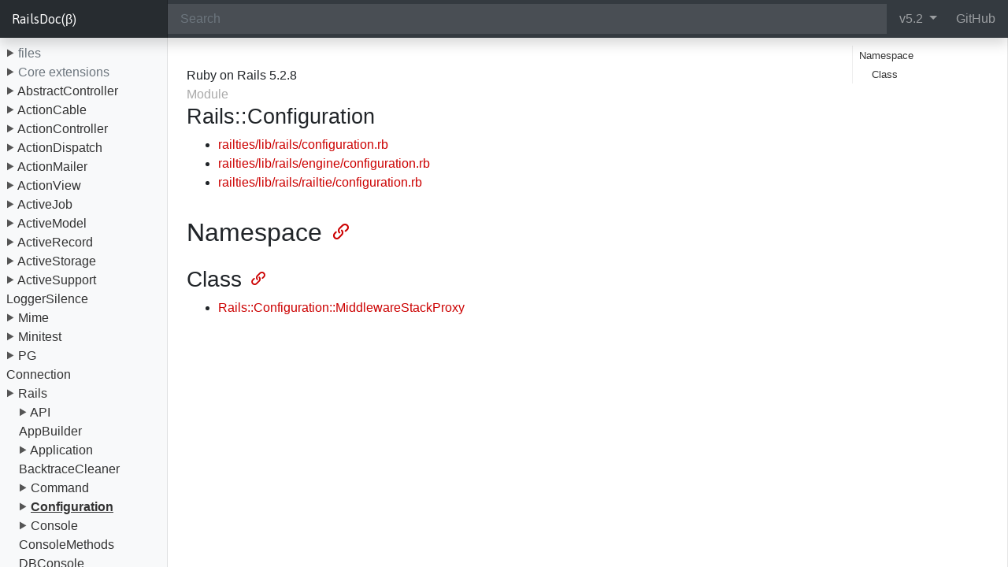

--- FILE ---
content_type: text/html; charset=utf-8
request_url: https://railsdoc.github.io/5.2/classes/Rails/Configuration.html
body_size: 1980
content:
<!DOCTYPE html>
<html lang="en">
<head>
  <meta charset="UTF-8">
  <meta name="viewport" content="width=device-width, initial-scale=1">
  <link rel="stylesheet" href="https://cdn.jsdelivr.net/npm/bootstrap@4.6.2/dist/css/bootstrap.min.css" integrity="sha384-xOolHFLEh07PJGoPkLv1IbcEPTNtaed2xpHsD9ESMhqIYd0nLMwNLD69Npy4HI+N" crossorigin="anonymous">
  <link href="/assets/css/style.css" rel="stylesheet">
  <link rel="stylesheet" href="https://cdnjs.cloudflare.com/ajax/libs/highlight.js/11.11.1/styles/monokai.min.css">
  <link rel="apple-touch-icon" href="icon.png">
  <meta name="theme-color" content="#fafafa">
  <link href="https://fonts.googleapis.com/css?family=Asap" rel="stylesheet">
  <!-- Begin Jekyll SEO tag v2.8.0 -->
<title>Rails::Configuration | RailsDoc(β)</title>
<meta name="generator" content="Jekyll v3.9.5" />
<meta property="og:title" content="Rails::Configuration" />
<meta property="og:locale" content="en_US" />
<meta name="description" content="Ruby on Rails API Documentation." />
<meta property="og:description" content="Ruby on Rails API Documentation." />
<link rel="canonical" href="https://railsdoc.github.io/5.2/classes/Rails/Configuration.html" />
<meta property="og:url" content="https://railsdoc.github.io/5.2/classes/Rails/Configuration.html" />
<meta property="og:site_name" content="RailsDoc(β)" />
<meta property="og:image" content="https://avatars.githubusercontent.com/u/4223" />
<meta property="og:type" content="website" />
<meta name="twitter:card" content="summary" />
<meta property="twitter:image" content="https://avatars.githubusercontent.com/u/4223" />
<meta property="twitter:title" content="Rails::Configuration" />
<meta name="twitter:site" content="@" />
<script type="application/ld+json">
{"@context":"https://schema.org","@type":"WebPage","description":"Ruby on Rails API Documentation.","headline":"Rails::Configuration","image":"https://avatars.githubusercontent.com/u/4223","url":"https://railsdoc.github.io/5.2/classes/Rails/Configuration.html"}</script>
<!-- End Jekyll SEO tag -->

  <!-- Global site tag (gtag.js) - Google Analytics -->
  <script async src="https://www.googletagmanager.com/gtag/js?id=UA-134470810-1"></script>
  <script>
    window.dataLayer = window.dataLayer || [];
    function gtag() { dataLayer.push(arguments); }
    gtag('js', new Date());

    gtag('config', 'UA-134470810-1');

    window.config = {
      rootPath: "/5.2/"
    }
  </script>
</head>
<body>
  <header class="navbar navbar-dark navbar-expand bg-dark flex-md-nowrap p-0 shadow sticky-header">
    <a class="navbar-brand col-sm-3 col-md-2 mr-0" href="/">RailsDoc(β)</a>
    <form class="w-100 d-none d-md-flex" action="/search" method="get">
      <input id="search-form" class="form-control form-control-dark" type="text" placeholder="Search" aria-label="Search" name="q">
    </form>

    <ul class="navbar-nav flex-row ml-md-auto d-none d-md-flex px-1">
      <li class="nav-item text-nowrap p-1">
        <div class="dropdown">
          <a class="dropdown-toggle nav-link" href="#" role="button" id="dropdownMenuLink" data-toggle="dropdown" aria-haspopup="true" aria-expanded="false">
            v5.2
          </a>
          <div class="dropdown-menu dropdown-menu-md-right" aria-labelledby="dropdownMenuLink">
            
    
    
    
        <a class="dropdown-item" href="/">v8.1</a>
    

    
    
    
        <a class="dropdown-item" href="/8.0/">v8.0</a>
    

    
    
    
        <a class="dropdown-item" href="/7.2/">v7.2</a>
    

    
    
    
        <a class="dropdown-item" href="/7.1/">v7.1</a>
    

    
    
    
        <a class="dropdown-item" href="/7.0/">v7.0</a>
    

    
    
    
        <a class="dropdown-item" href="/6.1/">v6.1</a>
    

    
    
    
        <a class="dropdown-item" href="/6.0/">v6.0</a>
    

    
    
    
        <a class="dropdown-item" href="/5.2/">v5.2</a>
    


          </div>
        </div>
      </li>
      <li class="nav-item text-nowrap p-1">
        <a class="nav-link p-2" href="https://github.com/railsdoc/railsdoc.github.io">GitHub</a>
      </li>
    </ul>
  </header>

  <div class="container-fluid">
    <div class="row">
      <nav class="col-12 col-md-3 col-xl-2 d-none d-md-block bg-light sidebar-sticky">
        <div id="navigation" class="sidebar-content">
        </div>
      </nav>

      <div class="col-12 col-md-2 col-xl-2 toc-content-sticky">
        <div class="toc-content"><ul id="toc" class="section-nav">
<li class="toc-entry toc-h2"><a href="#namespace">Namespace</a>
<ul>
<li class="toc-entry toc-h3"><a href="#class">Class</a></li>
</ul>
</li>
</ul></div>
      </div>

      <main role="main" class="col-12 col-md-7 col-xl-8 py-md-3 pl-md-4">
        <div class="main">
    <div class="banner">
        
            <span>Ruby on Rails 5.2.8</span><br />
        
        <div class="type">Module</div>
        <h1>
            Rails::Configuration
            
        </h1>
        <ul class="files">
            
            <li><a href="../../files/railties/lib/rails/configuration_rb.html">railties/lib/rails/configuration.rb</a></li>
            
            <li><a href="../../files/railties/lib/rails/engine/configuration_rb.html">railties/lib/rails/engine/configuration.rb</a></li>
            
            <li><a href="../../files/railties/lib/rails/railtie/configuration_rb.html">railties/lib/rails/railtie/configuration.rb</a></li>
            
        </ul>
    </div>
    <div id="bodyContent">
        <div id="content">
  

  

  
  


  
    <h2 id="namespace">Namespace</h2>

    

    
      <h3 id="class">Class</h3>
      <ul>
      
        <li><a href="Configuration/MiddlewareStackProxy.html">Rails::Configuration::MiddlewareStackProxy</a></li>
      
      </ul>
    
  

  

  

  
    

    

    

    

    <!-- Methods -->
    
    
    
  
</div>

    </div>
</div>

        <footer class="site-footer">
          <!-- <span class="site-footer-credits">This page was generated by <a href="https://pages.github.com">GitHub Pages</a>.</span> -->
        </footer>
      </main>
    </div>
  </div>

  <script src="https://cdn.jsdelivr.net/npm/jquery@3.7.1/dist/jquery.min.js" crossorigin="anonymous"></script>
  <script src="https://cdn.jsdelivr.net/npm/bootstrap@4.6.2/dist/js/bootstrap.bundle.min.js" integrity="sha384-Fy6S3B9q64WdZWQUiU+q4/2Lc9npb8tCaSX9FK7E8HnRr0Jz8D6OP9dO5Vg3Q9ct" crossorigin="anonymous"></script>
  <script src="https://cdnjs.cloudflare.com/ajax/libs/anchor-js/5.0.0/anchor.min.js" integrity="sha512-byAcNWVEzFfu+tZItctr+WIMUJvpzT2kokkqcBq+VsrM3OrC5Aj9E2gh+hHpU0XNA3wDmX4sDbV5/nkhvTrj4w==" crossorigin="anonymous" referrerpolicy="no-referrer"></script>
  <script src="https://cdnjs.cloudflare.com/ajax/libs/highlight.js/11.11.1/highlight.min.js"></script>
  <script src="/assets/js/app.js"></script>
  <script src="/assets/js/search.js"></script>
</body>
</html>


--- FILE ---
content_type: text/html; charset=utf-8
request_url: https://railsdoc.github.io/5.2/navigation.html
body_size: 21103
content:
<ul style="navigation"> <li> <div class="icon"></div> <span class="text-muted">files</span> <ul style="display:none;"> <li> <div class="icon"></div> <span class="text-muted">actioncable</span> <ul style="display:none;"> <li> <a href="/5.2/files/actioncable/README_md.html">README.md</a> </li> <li> <div class="icon"></div> <span class="text-muted">lib</span> <ul style="display:none;"> <li> <div class="icon"></div> <span class="text-muted">action_cable</span> <ul style="display:none;"> <li> <div class="icon"></div> <span class="text-muted">channel</span> <ul style="display:none;"> <li> <a href="/5.2/files/actioncable/lib/action_cable/channel/base_rb.html">base.rb</a> </li> <li> <a href="/5.2/files/actioncable/lib/action_cable/channel/broadcasting_rb.html">broadcasting.rb</a> </li> <li> <a href="/5.2/files/actioncable/lib/action_cable/channel/callbacks_rb.html">callbacks.rb</a> </li> <li> <a href="/5.2/files/actioncable/lib/action_cable/channel/naming_rb.html">naming.rb</a> </li> <li> <a href="/5.2/files/actioncable/lib/action_cable/channel/periodic_timers_rb.html">periodic_timers.rb</a> </li> <li> <a href="/5.2/files/actioncable/lib/action_cable/channel/streams_rb.html">streams.rb</a> </li> </ul> </li> <li> <a href="/5.2/files/actioncable/lib/action_cable/channel_rb.html">channel.rb</a> </li> <li> <div class="icon"></div> <span class="text-muted">connection</span> <ul style="display:none;"> <li> <a href="/5.2/files/actioncable/lib/action_cable/connection/authorization_rb.html">authorization.rb</a> </li> <li> <a href="/5.2/files/actioncable/lib/action_cable/connection/base_rb.html">base.rb</a> </li> <li> <a href="/5.2/files/actioncable/lib/action_cable/connection/client_socket_rb.html">client_socket.rb</a> </li> <li> <a href="/5.2/files/actioncable/lib/action_cable/connection/identification_rb.html">identification.rb</a> </li> <li> <a href="/5.2/files/actioncable/lib/action_cable/connection/internal_channel_rb.html">internal_channel.rb</a> </li> <li> <a href="/5.2/files/actioncable/lib/action_cable/connection/message_buffer_rb.html">message_buffer.rb</a> </li> <li> <a href="/5.2/files/actioncable/lib/action_cable/connection/stream_rb.html">stream.rb</a> </li> <li> <a href="/5.2/files/actioncable/lib/action_cable/connection/stream_event_loop_rb.html">stream_event_loop.rb</a> </li> <li> <a href="/5.2/files/actioncable/lib/action_cable/connection/subscriptions_rb.html">subscriptions.rb</a> </li> <li> <a href="/5.2/files/actioncable/lib/action_cable/connection/tagged_logger_proxy_rb.html">tagged_logger_proxy.rb</a> </li> <li> <a href="/5.2/files/actioncable/lib/action_cable/connection/web_socket_rb.html">web_socket.rb</a> </li> </ul> </li> <li> <a href="/5.2/files/actioncable/lib/action_cable/connection_rb.html">connection.rb</a> </li> <li> <a href="/5.2/files/actioncable/lib/action_cable/engine_rb.html">engine.rb</a> </li> <li> <a href="/5.2/files/actioncable/lib/action_cable/gem_version_rb.html">gem_version.rb</a> </li> <li> <div class="icon"></div> <span class="text-muted">helpers</span> <ul style="display:none;"> <li> <a href="/5.2/files/actioncable/lib/action_cable/helpers/action_cable_helper_rb.html">action_cable_helper.rb</a> </li> </ul> </li> <li> <a href="/5.2/files/actioncable/lib/action_cable/remote_connections_rb.html">remote_connections.rb</a> </li> <li> <div class="icon"></div> <span class="text-muted">server</span> <ul style="display:none;"> <li> <a href="/5.2/files/actioncable/lib/action_cable/server/base_rb.html">base.rb</a> </li> <li> <a href="/5.2/files/actioncable/lib/action_cable/server/broadcasting_rb.html">broadcasting.rb</a> </li> <li> <a href="/5.2/files/actioncable/lib/action_cable/server/configuration_rb.html">configuration.rb</a> </li> <li> <a href="/5.2/files/actioncable/lib/action_cable/server/connections_rb.html">connections.rb</a> </li> <li> <div class="icon"></div> <span class="text-muted">worker</span> <ul style="display:none;"> <li> <a href="/5.2/files/actioncable/lib/action_cable/server/worker/active_record_connection_management_rb.html">active_record_connection_management.rb</a> </li> </ul> </li> <li> <a href="/5.2/files/actioncable/lib/action_cable/server/worker_rb.html">worker.rb</a> </li> </ul> </li> <li> <a href="/5.2/files/actioncable/lib/action_cable/server_rb.html">server.rb</a> </li> <li> <div class="icon"></div> <span class="text-muted">subscription_adapter</span> <ul style="display:none;"> <li> <a href="/5.2/files/actioncable/lib/action_cable/subscription_adapter/async_rb.html">async.rb</a> </li> <li> <a href="/5.2/files/actioncable/lib/action_cable/subscription_adapter/base_rb.html">base.rb</a> </li> <li> <a href="/5.2/files/actioncable/lib/action_cable/subscription_adapter/channel_prefix_rb.html">channel_prefix.rb</a> </li> <li> <a href="/5.2/files/actioncable/lib/action_cable/subscription_adapter/inline_rb.html">inline.rb</a> </li> <li> <a href="/5.2/files/actioncable/lib/action_cable/subscription_adapter/postgresql_rb.html">postgresql.rb</a> </li> <li> <a href="/5.2/files/actioncable/lib/action_cable/subscription_adapter/redis_rb.html">redis.rb</a> </li> <li> <a href="/5.2/files/actioncable/lib/action_cable/subscription_adapter/subscriber_map_rb.html">subscriber_map.rb</a> </li> </ul> </li> <li> <a href="/5.2/files/actioncable/lib/action_cable/subscription_adapter_rb.html">subscription_adapter.rb</a> </li> <li> <a href="/5.2/files/actioncable/lib/action_cable/version_rb.html">version.rb</a> </li> </ul> </li> </ul> </li> </ul> </li> <li> <div class="icon"></div> <span class="text-muted">actionmailer</span> <ul style="display:none;"> <li> <a href="/5.2/files/actionmailer/README_rdoc.html">README.rdoc</a> </li> <li> <div class="icon"></div> <span class="text-muted">lib</span> <ul style="display:none;"> <li> <div class="icon"></div> <span class="text-muted">action_mailer</span> <ul style="display:none;"> <li> <a href="/5.2/files/actionmailer/lib/action_mailer/base_rb.html">base.rb</a> </li> <li> <a href="/5.2/files/actionmailer/lib/action_mailer/collector_rb.html">collector.rb</a> </li> <li> <a href="/5.2/files/actionmailer/lib/action_mailer/delivery_job_rb.html">delivery_job.rb</a> </li> <li> <a href="/5.2/files/actionmailer/lib/action_mailer/delivery_methods_rb.html">delivery_methods.rb</a> </li> <li> <a href="/5.2/files/actionmailer/lib/action_mailer/gem_version_rb.html">gem_version.rb</a> </li> <li> <a href="/5.2/files/actionmailer/lib/action_mailer/inline_preview_interceptor_rb.html">inline_preview_interceptor.rb</a> </li> <li> <a href="/5.2/files/actionmailer/lib/action_mailer/log_subscriber_rb.html">log_subscriber.rb</a> </li> <li> <a href="/5.2/files/actionmailer/lib/action_mailer/mail_helper_rb.html">mail_helper.rb</a> </li> <li> <a href="/5.2/files/actionmailer/lib/action_mailer/message_delivery_rb.html">message_delivery.rb</a> </li> <li> <a href="/5.2/files/actionmailer/lib/action_mailer/parameterized_rb.html">parameterized.rb</a> </li> <li> <a href="/5.2/files/actionmailer/lib/action_mailer/preview_rb.html">preview.rb</a> </li> <li> <a href="/5.2/files/actionmailer/lib/action_mailer/railtie_rb.html">railtie.rb</a> </li> <li> <a href="/5.2/files/actionmailer/lib/action_mailer/rescuable_rb.html">rescuable.rb</a> </li> <li> <a href="/5.2/files/actionmailer/lib/action_mailer/test_case_rb.html">test_case.rb</a> </li> <li> <a href="/5.2/files/actionmailer/lib/action_mailer/test_helper_rb.html">test_helper.rb</a> </li> <li> <a href="/5.2/files/actionmailer/lib/action_mailer/version_rb.html">version.rb</a> </li> </ul> </li> </ul> </li> </ul> </li> <li> <div class="icon"></div> <span class="text-muted">actionpack</span> <ul style="display:none;"> <li> <a href="/5.2/files/actionpack/README_rdoc.html">README.rdoc</a> </li> <li> <div class="icon"></div> <span class="text-muted">lib</span> <ul style="display:none;"> <li> <div class="icon"></div> <span class="text-muted">abstract_controller</span> <ul style="display:none;"> <li> <a href="/5.2/files/actionpack/lib/abstract_controller/asset_paths_rb.html">asset_paths.rb</a> </li> <li> <a href="/5.2/files/actionpack/lib/abstract_controller/base_rb.html">base.rb</a> </li> <li> <div class="icon"></div> <span class="text-muted">caching</span> <ul style="display:none;"> <li> <a href="/5.2/files/actionpack/lib/abstract_controller/caching/fragments_rb.html">fragments.rb</a> </li> </ul> </li> <li> <a href="/5.2/files/actionpack/lib/abstract_controller/caching_rb.html">caching.rb</a> </li> <li> <a href="/5.2/files/actionpack/lib/abstract_controller/callbacks_rb.html">callbacks.rb</a> </li> <li> <a href="/5.2/files/actionpack/lib/abstract_controller/collector_rb.html">collector.rb</a> </li> <li> <a href="/5.2/files/actionpack/lib/abstract_controller/error_rb.html">error.rb</a> </li> <li> <a href="/5.2/files/actionpack/lib/abstract_controller/helpers_rb.html">helpers.rb</a> </li> <li> <a href="/5.2/files/actionpack/lib/abstract_controller/logger_rb.html">logger.rb</a> </li> <li> <div class="icon"></div> <span class="text-muted">railties</span> <ul style="display:none;"> <li> <a href="/5.2/files/actionpack/lib/abstract_controller/railties/routes_helpers_rb.html">routes_helpers.rb</a> </li> </ul> </li> <li> <a href="/5.2/files/actionpack/lib/abstract_controller/rendering_rb.html">rendering.rb</a> </li> <li> <a href="/5.2/files/actionpack/lib/abstract_controller/translation_rb.html">translation.rb</a> </li> <li> <a href="/5.2/files/actionpack/lib/abstract_controller/url_for_rb.html">url_for.rb</a> </li> </ul> </li> <li> <div class="icon"></div> <span class="text-muted">action_controller</span> <ul style="display:none;"> <li> <div class="icon"></div> <span class="text-muted">api</span> <ul style="display:none;"> <li> <a href="/5.2/files/actionpack/lib/action_controller/api/api_rendering_rb.html">api_rendering.rb</a> </li> </ul> </li> <li> <a href="/5.2/files/actionpack/lib/action_controller/api_rb.html">api.rb</a> </li> <li> <a href="/5.2/files/actionpack/lib/action_controller/base_rb.html">base.rb</a> </li> <li> <a href="/5.2/files/actionpack/lib/action_controller/caching_rb.html">caching.rb</a> </li> <li> <a href="/5.2/files/actionpack/lib/action_controller/form_builder_rb.html">form_builder.rb</a> </li> <li> <a href="/5.2/files/actionpack/lib/action_controller/log_subscriber_rb.html">log_subscriber.rb</a> </li> <li> <div class="icon"></div> <span class="text-muted">metal</span> <ul style="display:none;"> <li> <a href="/5.2/files/actionpack/lib/action_controller/metal/basic_implicit_render_rb.html">basic_implicit_render.rb</a> </li> <li> <a href="/5.2/files/actionpack/lib/action_controller/metal/conditional_get_rb.html">conditional_get.rb</a> </li> <li> <a href="/5.2/files/actionpack/lib/action_controller/metal/content_security_policy_rb.html">content_security_policy.rb</a> </li> <li> <a href="/5.2/files/actionpack/lib/action_controller/metal/cookies_rb.html">cookies.rb</a> </li> <li> <a href="/5.2/files/actionpack/lib/action_controller/metal/data_streaming_rb.html">data_streaming.rb</a> </li> <li> <a href="/5.2/files/actionpack/lib/action_controller/metal/etag_with_flash_rb.html">etag_with_flash.rb</a> </li> <li> <a href="/5.2/files/actionpack/lib/action_controller/metal/etag_with_template_digest_rb.html">etag_with_template_digest.rb</a> </li> <li> <a href="/5.2/files/actionpack/lib/action_controller/metal/exceptions_rb.html">exceptions.rb</a> </li> <li> <a href="/5.2/files/actionpack/lib/action_controller/metal/flash_rb.html">flash.rb</a> </li> <li> <a href="/5.2/files/actionpack/lib/action_controller/metal/force_ssl_rb.html">force_ssl.rb</a> </li> <li> <a href="/5.2/files/actionpack/lib/action_controller/metal/head_rb.html">head.rb</a> </li> <li> <a href="/5.2/files/actionpack/lib/action_controller/metal/helpers_rb.html">helpers.rb</a> </li> <li> <a href="/5.2/files/actionpack/lib/action_controller/metal/http_authentication_rb.html">http_authentication.rb</a> </li> <li> <a href="/5.2/files/actionpack/lib/action_controller/metal/implicit_render_rb.html">implicit_render.rb</a> </li> <li> <a href="/5.2/files/actionpack/lib/action_controller/metal/instrumentation_rb.html">instrumentation.rb</a> </li> <li> <a href="/5.2/files/actionpack/lib/action_controller/metal/live_rb.html">live.rb</a> </li> <li> <a href="/5.2/files/actionpack/lib/action_controller/metal/mime_responds_rb.html">mime_responds.rb</a> </li> <li> <a href="/5.2/files/actionpack/lib/action_controller/metal/parameter_encoding_rb.html">parameter_encoding.rb</a> </li> <li> <a href="/5.2/files/actionpack/lib/action_controller/metal/params_wrapper_rb.html">params_wrapper.rb</a> </li> <li> <a href="/5.2/files/actionpack/lib/action_controller/metal/redirecting_rb.html">redirecting.rb</a> </li> <li> <a href="/5.2/files/actionpack/lib/action_controller/metal/renderers_rb.html">renderers.rb</a> </li> <li> <a href="/5.2/files/actionpack/lib/action_controller/metal/rendering_rb.html">rendering.rb</a> </li> <li> <a href="/5.2/files/actionpack/lib/action_controller/metal/request_forgery_protection_rb.html">request_forgery_protection.rb</a> </li> <li> <a href="/5.2/files/actionpack/lib/action_controller/metal/rescue_rb.html">rescue.rb</a> </li> <li> <a href="/5.2/files/actionpack/lib/action_controller/metal/streaming_rb.html">streaming.rb</a> </li> <li> <a href="/5.2/files/actionpack/lib/action_controller/metal/strong_parameters_rb.html">strong_parameters.rb</a> </li> <li> <a href="/5.2/files/actionpack/lib/action_controller/metal/testing_rb.html">testing.rb</a> </li> <li> <a href="/5.2/files/actionpack/lib/action_controller/metal/url_for_rb.html">url_for.rb</a> </li> </ul> </li> <li> <a href="/5.2/files/actionpack/lib/action_controller/metal_rb.html">metal.rb</a> </li> <li> <a href="/5.2/files/actionpack/lib/action_controller/railtie_rb.html">railtie.rb</a> </li> <li> <div class="icon"></div> <span class="text-muted">railties</span> <ul style="display:none;"> <li> <a href="/5.2/files/actionpack/lib/action_controller/railties/helpers_rb.html">helpers.rb</a> </li> </ul> </li> <li> <a href="/5.2/files/actionpack/lib/action_controller/renderer_rb.html">renderer.rb</a> </li> <li> <a href="/5.2/files/actionpack/lib/action_controller/template_assertions_rb.html">template_assertions.rb</a> </li> <li> <a href="/5.2/files/actionpack/lib/action_controller/test_case_rb.html">test_case.rb</a> </li> </ul> </li> <li> <div class="icon"></div> <span class="text-muted">action_dispatch</span> <ul style="display:none;"> <li> <div class="icon"></div> <span class="text-muted">http</span> <ul style="display:none;"> <li> <a href="/5.2/files/actionpack/lib/action_dispatch/http/cache_rb.html">cache.rb</a> </li> <li> <a href="/5.2/files/actionpack/lib/action_dispatch/http/content_security_policy_rb.html">content_security_policy.rb</a> </li> <li> <a href="/5.2/files/actionpack/lib/action_dispatch/http/filter_parameters_rb.html">filter_parameters.rb</a> </li> <li> <a href="/5.2/files/actionpack/lib/action_dispatch/http/filter_redirect_rb.html">filter_redirect.rb</a> </li> <li> <a href="/5.2/files/actionpack/lib/action_dispatch/http/headers_rb.html">headers.rb</a> </li> <li> <a href="/5.2/files/actionpack/lib/action_dispatch/http/mime_negotiation_rb.html">mime_negotiation.rb</a> </li> <li> <a href="/5.2/files/actionpack/lib/action_dispatch/http/mime_type_rb.html">mime_type.rb</a> </li> <li> <a href="/5.2/files/actionpack/lib/action_dispatch/http/mime_types_rb.html">mime_types.rb</a> </li> <li> <a href="/5.2/files/actionpack/lib/action_dispatch/http/parameter_filter_rb.html">parameter_filter.rb</a> </li> <li> <a href="/5.2/files/actionpack/lib/action_dispatch/http/parameters_rb.html">parameters.rb</a> </li> <li> <a href="/5.2/files/actionpack/lib/action_dispatch/http/rack_cache_rb.html">rack_cache.rb</a> </li> <li> <a href="/5.2/files/actionpack/lib/action_dispatch/http/request_rb.html">request.rb</a> </li> <li> <a href="/5.2/files/actionpack/lib/action_dispatch/http/response_rb.html">response.rb</a> </li> <li> <a href="/5.2/files/actionpack/lib/action_dispatch/http/upload_rb.html">upload.rb</a> </li> <li> <a href="/5.2/files/actionpack/lib/action_dispatch/http/url_rb.html">url.rb</a> </li> </ul> </li> <li> <div class="icon"></div> <span class="text-muted">journey</span> <ul style="display:none;"> <li> <a href="/5.2/files/actionpack/lib/action_dispatch/journey/formatter_rb.html">formatter.rb</a> </li> <li> <div class="icon"></div> <span class="text-muted">gtg</span> <ul style="display:none;"> <li> <a href="/5.2/files/actionpack/lib/action_dispatch/journey/gtg/builder_rb.html">builder.rb</a> </li> <li> <a href="/5.2/files/actionpack/lib/action_dispatch/journey/gtg/simulator_rb.html">simulator.rb</a> </li> <li> <a href="/5.2/files/actionpack/lib/action_dispatch/journey/gtg/transition_table_rb.html">transition_table.rb</a> </li> </ul> </li> <li> <div class="icon"></div> <span class="text-muted">nfa</span> <ul style="display:none;"> <li> <a href="/5.2/files/actionpack/lib/action_dispatch/journey/nfa/builder_rb.html">builder.rb</a> </li> <li> <a href="/5.2/files/actionpack/lib/action_dispatch/journey/nfa/dot_rb.html">dot.rb</a> </li> <li> <a href="/5.2/files/actionpack/lib/action_dispatch/journey/nfa/simulator_rb.html">simulator.rb</a> </li> <li> <a href="/5.2/files/actionpack/lib/action_dispatch/journey/nfa/transition_table_rb.html">transition_table.rb</a> </li> </ul> </li> <li> <div class="icon"></div> <span class="text-muted">nodes</span> <ul style="display:none;"> <li> <a href="/5.2/files/actionpack/lib/action_dispatch/journey/nodes/node_rb.html">node.rb</a> </li> </ul> </li> <li> <a href="/5.2/files/actionpack/lib/action_dispatch/journey/parser_rb.html">parser.rb</a> </li> <li> <a href="/5.2/files/actionpack/lib/action_dispatch/journey/parser_extras_rb.html">parser_extras.rb</a> </li> <li> <div class="icon"></div> <span class="text-muted">path</span> <ul style="display:none;"> <li> <a href="/5.2/files/actionpack/lib/action_dispatch/journey/path/pattern_rb.html">pattern.rb</a> </li> </ul> </li> <li> <a href="/5.2/files/actionpack/lib/action_dispatch/journey/route_rb.html">route.rb</a> </li> <li> <div class="icon"></div> <span class="text-muted">router</span> <ul style="display:none;"> <li> <a href="/5.2/files/actionpack/lib/action_dispatch/journey/router/utils_rb.html">utils.rb</a> </li> </ul> </li> <li> <a href="/5.2/files/actionpack/lib/action_dispatch/journey/router_rb.html">router.rb</a> </li> <li> <a href="/5.2/files/actionpack/lib/action_dispatch/journey/routes_rb.html">routes.rb</a> </li> <li> <a href="/5.2/files/actionpack/lib/action_dispatch/journey/scanner_rb.html">scanner.rb</a> </li> <li> <a href="/5.2/files/actionpack/lib/action_dispatch/journey/visitors_rb.html">visitors.rb</a> </li> </ul> </li> <li> <a href="/5.2/files/actionpack/lib/action_dispatch/journey_rb.html">journey.rb</a> </li> <li> <div class="icon"></div> <span class="text-muted">middleware</span> <ul style="display:none;"> <li> <a href="/5.2/files/actionpack/lib/action_dispatch/middleware/callbacks_rb.html">callbacks.rb</a> </li> <li> <a href="/5.2/files/actionpack/lib/action_dispatch/middleware/cookies_rb.html">cookies.rb</a> </li> <li> <a href="/5.2/files/actionpack/lib/action_dispatch/middleware/debug_exceptions_rb.html">debug_exceptions.rb</a> </li> <li> <a href="/5.2/files/actionpack/lib/action_dispatch/middleware/debug_locks_rb.html">debug_locks.rb</a> </li> <li> <a href="/5.2/files/actionpack/lib/action_dispatch/middleware/exception_wrapper_rb.html">exception_wrapper.rb</a> </li> <li> <a href="/5.2/files/actionpack/lib/action_dispatch/middleware/executor_rb.html">executor.rb</a> </li> <li> <a href="/5.2/files/actionpack/lib/action_dispatch/middleware/flash_rb.html">flash.rb</a> </li> <li> <a href="/5.2/files/actionpack/lib/action_dispatch/middleware/public_exceptions_rb.html">public_exceptions.rb</a> </li> <li> <a href="/5.2/files/actionpack/lib/action_dispatch/middleware/reloader_rb.html">reloader.rb</a> </li> <li> <a href="/5.2/files/actionpack/lib/action_dispatch/middleware/remote_ip_rb.html">remote_ip.rb</a> </li> <li> <a href="/5.2/files/actionpack/lib/action_dispatch/middleware/request_id_rb.html">request_id.rb</a> </li> <li> <div class="icon"></div> <span class="text-muted">session</span> <ul style="display:none;"> <li> <a href="/5.2/files/actionpack/lib/action_dispatch/middleware/session/abstract_store_rb.html">abstract_store.rb</a> </li> <li> <a href="/5.2/files/actionpack/lib/action_dispatch/middleware/session/cache_store_rb.html">cache_store.rb</a> </li> <li> <a href="/5.2/files/actionpack/lib/action_dispatch/middleware/session/cookie_store_rb.html">cookie_store.rb</a> </li> <li> <a href="/5.2/files/actionpack/lib/action_dispatch/middleware/session/mem_cache_store_rb.html">mem_cache_store.rb</a> </li> </ul> </li> <li> <a href="/5.2/files/actionpack/lib/action_dispatch/middleware/show_exceptions_rb.html">show_exceptions.rb</a> </li> <li> <a href="/5.2/files/actionpack/lib/action_dispatch/middleware/ssl_rb.html">ssl.rb</a> </li> <li> <a href="/5.2/files/actionpack/lib/action_dispatch/middleware/stack_rb.html">stack.rb</a> </li> <li> <a href="/5.2/files/actionpack/lib/action_dispatch/middleware/static_rb.html">static.rb</a> </li> </ul> </li> <li> <a href="/5.2/files/actionpack/lib/action_dispatch/railtie_rb.html">railtie.rb</a> </li> <li> <div class="icon"></div> <span class="text-muted">request</span> <ul style="display:none;"> <li> <a href="/5.2/files/actionpack/lib/action_dispatch/request/session_rb.html">session.rb</a> </li> <li> <a href="/5.2/files/actionpack/lib/action_dispatch/request/utils_rb.html">utils.rb</a> </li> </ul> </li> <li> <div class="icon"></div> <span class="text-muted">routing</span> <ul style="display:none;"> <li> <a href="/5.2/files/actionpack/lib/action_dispatch/routing/endpoint_rb.html">endpoint.rb</a> </li> <li> <a href="/5.2/files/actionpack/lib/action_dispatch/routing/inspector_rb.html">inspector.rb</a> </li> <li> <a href="/5.2/files/actionpack/lib/action_dispatch/routing/mapper_rb.html">mapper.rb</a> </li> <li> <a href="/5.2/files/actionpack/lib/action_dispatch/routing/polymorphic_routes_rb.html">polymorphic_routes.rb</a> </li> <li> <a href="/5.2/files/actionpack/lib/action_dispatch/routing/redirection_rb.html">redirection.rb</a> </li> <li> <a href="/5.2/files/actionpack/lib/action_dispatch/routing/route_set_rb.html">route_set.rb</a> </li> <li> <a href="/5.2/files/actionpack/lib/action_dispatch/routing/routes_proxy_rb.html">routes_proxy.rb</a> </li> <li> <a href="/5.2/files/actionpack/lib/action_dispatch/routing/url_for_rb.html">url_for.rb</a> </li> </ul> </li> <li> <a href="/5.2/files/actionpack/lib/action_dispatch/routing_rb.html">routing.rb</a> </li> <li> <a href="/5.2/files/actionpack/lib/action_dispatch/system_test_case_rb.html">system_test_case.rb</a> </li> <li> <div class="icon"></div> <span class="text-muted">system_testing</span> <ul style="display:none;"> <li> <a href="/5.2/files/actionpack/lib/action_dispatch/system_testing/browser_rb.html">browser.rb</a> </li> <li> <a href="/5.2/files/actionpack/lib/action_dispatch/system_testing/driver_rb.html">driver.rb</a> </li> <li> <a href="/5.2/files/actionpack/lib/action_dispatch/system_testing/server_rb.html">server.rb</a> </li> <li> <div class="icon"></div> <span class="text-muted">test_helpers</span> <ul style="display:none;"> <li> <a href="/5.2/files/actionpack/lib/action_dispatch/system_testing/test_helpers/screenshot_helper_rb.html">screenshot_helper.rb</a> </li> <li> <a href="/5.2/files/actionpack/lib/action_dispatch/system_testing/test_helpers/setup_and_teardown_rb.html">setup_and_teardown.rb</a> </li> <li> <a href="/5.2/files/actionpack/lib/action_dispatch/system_testing/test_helpers/undef_methods_rb.html">undef_methods.rb</a> </li> </ul> </li> </ul> </li> <li> <div class="icon"></div> <span class="text-muted">testing</span> <ul style="display:none;"> <li> <a href="/5.2/files/actionpack/lib/action_dispatch/testing/assertion_response_rb.html">assertion_response.rb</a> </li> <li> <div class="icon"></div> <span class="text-muted">assertions</span> <ul style="display:none;"> <li> <a href="/5.2/files/actionpack/lib/action_dispatch/testing/assertions/response_rb.html">response.rb</a> </li> <li> <a href="/5.2/files/actionpack/lib/action_dispatch/testing/assertions/routing_rb.html">routing.rb</a> </li> </ul> </li> <li> <a href="/5.2/files/actionpack/lib/action_dispatch/testing/assertions_rb.html">assertions.rb</a> </li> <li> <a href="/5.2/files/actionpack/lib/action_dispatch/testing/integration_rb.html">integration.rb</a> </li> <li> <a href="/5.2/files/actionpack/lib/action_dispatch/testing/request_encoder_rb.html">request_encoder.rb</a> </li> <li> <a href="/5.2/files/actionpack/lib/action_dispatch/testing/test_process_rb.html">test_process.rb</a> </li> <li> <a href="/5.2/files/actionpack/lib/action_dispatch/testing/test_request_rb.html">test_request.rb</a> </li> <li> <a href="/5.2/files/actionpack/lib/action_dispatch/testing/test_response_rb.html">test_response.rb</a> </li> </ul> </li> </ul> </li> </ul> </li> </ul> </li> <li> <div class="icon"></div> <span class="text-muted">actionview</span> <ul style="display:none;"> <li> <a href="/5.2/files/actionview/README_rdoc.html">README.rdoc</a> </li> <li> <div class="icon"></div> <span class="text-muted">lib</span> <ul style="display:none;"> <li> <div class="icon"></div> <span class="text-muted">action_view</span> <ul style="display:none;"> <li> <a href="/5.2/files/actionview/lib/action_view/base_rb.html">base.rb</a> </li> <li> <a href="/5.2/files/actionview/lib/action_view/buffers_rb.html">buffers.rb</a> </li> <li> <a href="/5.2/files/actionview/lib/action_view/context_rb.html">context.rb</a> </li> <li> <a href="/5.2/files/actionview/lib/action_view/dependency_tracker_rb.html">dependency_tracker.rb</a> </li> <li> <a href="/5.2/files/actionview/lib/action_view/digestor_rb.html">digestor.rb</a> </li> <li> <a href="/5.2/files/actionview/lib/action_view/flows_rb.html">flows.rb</a> </li> <li> <a href="/5.2/files/actionview/lib/action_view/gem_version_rb.html">gem_version.rb</a> </li> <li> <div class="icon"></div> <span class="text-muted">helpers</span> <ul style="display:none;"> <li> <a href="/5.2/files/actionview/lib/action_view/helpers/active_model_helper_rb.html">active_model_helper.rb</a> </li> <li> <a href="/5.2/files/actionview/lib/action_view/helpers/asset_tag_helper_rb.html">asset_tag_helper.rb</a> </li> <li> <a href="/5.2/files/actionview/lib/action_view/helpers/asset_url_helper_rb.html">asset_url_helper.rb</a> </li> <li> <a href="/5.2/files/actionview/lib/action_view/helpers/atom_feed_helper_rb.html">atom_feed_helper.rb</a> </li> <li> <a href="/5.2/files/actionview/lib/action_view/helpers/cache_helper_rb.html">cache_helper.rb</a> </li> <li> <a href="/5.2/files/actionview/lib/action_view/helpers/capture_helper_rb.html">capture_helper.rb</a> </li> <li> <a href="/5.2/files/actionview/lib/action_view/helpers/controller_helper_rb.html">controller_helper.rb</a> </li> <li> <a href="/5.2/files/actionview/lib/action_view/helpers/csp_helper_rb.html">csp_helper.rb</a> </li> <li> <a href="/5.2/files/actionview/lib/action_view/helpers/csrf_helper_rb.html">csrf_helper.rb</a> </li> <li> <a href="/5.2/files/actionview/lib/action_view/helpers/date_helper_rb.html">date_helper.rb</a> </li> <li> <a href="/5.2/files/actionview/lib/action_view/helpers/debug_helper_rb.html">debug_helper.rb</a> </li> <li> <a href="/5.2/files/actionview/lib/action_view/helpers/form_helper_rb.html">form_helper.rb</a> </li> <li> <a href="/5.2/files/actionview/lib/action_view/helpers/form_options_helper_rb.html">form_options_helper.rb</a> </li> <li> <a href="/5.2/files/actionview/lib/action_view/helpers/form_tag_helper_rb.html">form_tag_helper.rb</a> </li> <li> <a href="/5.2/files/actionview/lib/action_view/helpers/javascript_helper_rb.html">javascript_helper.rb</a> </li> <li> <a href="/5.2/files/actionview/lib/action_view/helpers/number_helper_rb.html">number_helper.rb</a> </li> <li> <a href="/5.2/files/actionview/lib/action_view/helpers/output_safety_helper_rb.html">output_safety_helper.rb</a> </li> <li> <a href="/5.2/files/actionview/lib/action_view/helpers/record_tag_helper_rb.html">record_tag_helper.rb</a> </li> <li> <a href="/5.2/files/actionview/lib/action_view/helpers/rendering_helper_rb.html">rendering_helper.rb</a> </li> <li> <a href="/5.2/files/actionview/lib/action_view/helpers/sanitize_helper_rb.html">sanitize_helper.rb</a> </li> <li> <a href="/5.2/files/actionview/lib/action_view/helpers/tag_helper_rb.html">tag_helper.rb</a> </li> <li> <div class="icon"></div> <span class="text-muted">tags</span> <ul style="display:none;"> <li> <a href="/5.2/files/actionview/lib/action_view/helpers/tags/base_rb.html">base.rb</a> </li> <li> <a href="/5.2/files/actionview/lib/action_view/helpers/tags/check_box_rb.html">check_box.rb</a> </li> <li> <a href="/5.2/files/actionview/lib/action_view/helpers/tags/checkable_rb.html">checkable.rb</a> </li> <li> <a href="/5.2/files/actionview/lib/action_view/helpers/tags/collection_check_boxes_rb.html">collection_check_boxes.rb</a> </li> <li> <a href="/5.2/files/actionview/lib/action_view/helpers/tags/collection_helpers_rb.html">collection_helpers.rb</a> </li> <li> <a href="/5.2/files/actionview/lib/action_view/helpers/tags/collection_radio_buttons_rb.html">collection_radio_buttons.rb</a> </li> <li> <a href="/5.2/files/actionview/lib/action_view/helpers/tags/collection_select_rb.html">collection_select.rb</a> </li> <li> <a href="/5.2/files/actionview/lib/action_view/helpers/tags/color_field_rb.html">color_field.rb</a> </li> <li> <a href="/5.2/files/actionview/lib/action_view/helpers/tags/date_field_rb.html">date_field.rb</a> </li> <li> <a href="/5.2/files/actionview/lib/action_view/helpers/tags/date_select_rb.html">date_select.rb</a> </li> <li> <a href="/5.2/files/actionview/lib/action_view/helpers/tags/datetime_field_rb.html">datetime_field.rb</a> </li> <li> <a href="/5.2/files/actionview/lib/action_view/helpers/tags/datetime_local_field_rb.html">datetime_local_field.rb</a> </li> <li> <a href="/5.2/files/actionview/lib/action_view/helpers/tags/datetime_select_rb.html">datetime_select.rb</a> </li> <li> <a href="/5.2/files/actionview/lib/action_view/helpers/tags/email_field_rb.html">email_field.rb</a> </li> <li> <a href="/5.2/files/actionview/lib/action_view/helpers/tags/file_field_rb.html">file_field.rb</a> </li> <li> <a href="/5.2/files/actionview/lib/action_view/helpers/tags/grouped_collection_select_rb.html">grouped_collection_select.rb</a> </li> <li> <a href="/5.2/files/actionview/lib/action_view/helpers/tags/hidden_field_rb.html">hidden_field.rb</a> </li> <li> <a href="/5.2/files/actionview/lib/action_view/helpers/tags/label_rb.html">label.rb</a> </li> <li> <a href="/5.2/files/actionview/lib/action_view/helpers/tags/month_field_rb.html">month_field.rb</a> </li> <li> <a href="/5.2/files/actionview/lib/action_view/helpers/tags/number_field_rb.html">number_field.rb</a> </li> <li> <a href="/5.2/files/actionview/lib/action_view/helpers/tags/password_field_rb.html">password_field.rb</a> </li> <li> <a href="/5.2/files/actionview/lib/action_view/helpers/tags/placeholderable_rb.html">placeholderable.rb</a> </li> <li> <a href="/5.2/files/actionview/lib/action_view/helpers/tags/radio_button_rb.html">radio_button.rb</a> </li> <li> <a href="/5.2/files/actionview/lib/action_view/helpers/tags/range_field_rb.html">range_field.rb</a> </li> <li> <a href="/5.2/files/actionview/lib/action_view/helpers/tags/search_field_rb.html">search_field.rb</a> </li> <li> <a href="/5.2/files/actionview/lib/action_view/helpers/tags/select_rb.html">select.rb</a> </li> <li> <a href="/5.2/files/actionview/lib/action_view/helpers/tags/tel_field_rb.html">tel_field.rb</a> </li> <li> <a href="/5.2/files/actionview/lib/action_view/helpers/tags/text_area_rb.html">text_area.rb</a> </li> <li> <a href="/5.2/files/actionview/lib/action_view/helpers/tags/text_field_rb.html">text_field.rb</a> </li> <li> <a href="/5.2/files/actionview/lib/action_view/helpers/tags/time_field_rb.html">time_field.rb</a> </li> <li> <a href="/5.2/files/actionview/lib/action_view/helpers/tags/time_select_rb.html">time_select.rb</a> </li> <li> <a href="/5.2/files/actionview/lib/action_view/helpers/tags/time_zone_select_rb.html">time_zone_select.rb</a> </li> <li> <a href="/5.2/files/actionview/lib/action_view/helpers/tags/translator_rb.html">translator.rb</a> </li> <li> <a href="/5.2/files/actionview/lib/action_view/helpers/tags/url_field_rb.html">url_field.rb</a> </li> <li> <a href="/5.2/files/actionview/lib/action_view/helpers/tags/week_field_rb.html">week_field.rb</a> </li> </ul> </li> <li> <a href="/5.2/files/actionview/lib/action_view/helpers/tags_rb.html">tags.rb</a> </li> <li> <a href="/5.2/files/actionview/lib/action_view/helpers/text_helper_rb.html">text_helper.rb</a> </li> <li> <a href="/5.2/files/actionview/lib/action_view/helpers/translation_helper_rb.html">translation_helper.rb</a> </li> <li> <a href="/5.2/files/actionview/lib/action_view/helpers/url_helper_rb.html">url_helper.rb</a> </li> </ul> </li> <li> <a href="/5.2/files/actionview/lib/action_view/helpers_rb.html">helpers.rb</a> </li> <li> <a href="/5.2/files/actionview/lib/action_view/layouts_rb.html">layouts.rb</a> </li> <li> <a href="/5.2/files/actionview/lib/action_view/log_subscriber_rb.html">log_subscriber.rb</a> </li> <li> <a href="/5.2/files/actionview/lib/action_view/lookup_context_rb.html">lookup_context.rb</a> </li> <li> <a href="/5.2/files/actionview/lib/action_view/model_naming_rb.html">model_naming.rb</a> </li> <li> <a href="/5.2/files/actionview/lib/action_view/path_set_rb.html">path_set.rb</a> </li> <li> <a href="/5.2/files/actionview/lib/action_view/railtie_rb.html">railtie.rb</a> </li> <li> <a href="/5.2/files/actionview/lib/action_view/record_identifier_rb.html">record_identifier.rb</a> </li> <li> <div class="icon"></div> <span class="text-muted">renderer</span> <ul style="display:none;"> <li> <a href="/5.2/files/actionview/lib/action_view/renderer/abstract_renderer_rb.html">abstract_renderer.rb</a> </li> <li> <div class="icon"></div> <span class="text-muted">partial_renderer</span> <ul style="display:none;"> <li> <a href="/5.2/files/actionview/lib/action_view/renderer/partial_renderer/collection_caching_rb.html">collection_caching.rb</a> </li> </ul> </li> <li> <a href="/5.2/files/actionview/lib/action_view/renderer/partial_renderer_rb.html">partial_renderer.rb</a> </li> <li> <a href="/5.2/files/actionview/lib/action_view/renderer/renderer_rb.html">renderer.rb</a> </li> <li> <a href="/5.2/files/actionview/lib/action_view/renderer/streaming_template_renderer_rb.html">streaming_template_renderer.rb</a> </li> <li> <a href="/5.2/files/actionview/lib/action_view/renderer/template_renderer_rb.html">template_renderer.rb</a> </li> </ul> </li> <li> <a href="/5.2/files/actionview/lib/action_view/rendering_rb.html">rendering.rb</a> </li> <li> <a href="/5.2/files/actionview/lib/action_view/routing_url_for_rb.html">routing_url_for.rb</a> </li> <li> <div class="icon"></div> <span class="text-muted">template</span> <ul style="display:none;"> <li> <a href="/5.2/files/actionview/lib/action_view/template/error_rb.html">error.rb</a> </li> <li> <div class="icon"></div> <span class="text-muted">handlers</span> <ul style="display:none;"> <li> <a href="/5.2/files/actionview/lib/action_view/template/handlers/builder_rb.html">builder.rb</a> </li> <li> <div class="icon"></div> <span class="text-muted">erb</span> <ul style="display:none;"> <li> <a href="/5.2/files/actionview/lib/action_view/template/handlers/erb/erubi_rb.html">erubi.rb</a> </li> </ul> </li> <li> <a href="/5.2/files/actionview/lib/action_view/template/handlers/erb_rb.html">erb.rb</a> </li> <li> <a href="/5.2/files/actionview/lib/action_view/template/handlers/html_rb.html">html.rb</a> </li> <li> <a href="/5.2/files/actionview/lib/action_view/template/handlers/raw_rb.html">raw.rb</a> </li> </ul> </li> <li> <a href="/5.2/files/actionview/lib/action_view/template/handlers_rb.html">handlers.rb</a> </li> <li> <a href="/5.2/files/actionview/lib/action_view/template/html_rb.html">html.rb</a> </li> <li> <a href="/5.2/files/actionview/lib/action_view/template/resolver_rb.html">resolver.rb</a> </li> <li> <a href="/5.2/files/actionview/lib/action_view/template/text_rb.html">text.rb</a> </li> <li> <a href="/5.2/files/actionview/lib/action_view/template/types_rb.html">types.rb</a> </li> </ul> </li> <li> <a href="/5.2/files/actionview/lib/action_view/template_rb.html">template.rb</a> </li> <li> <a href="/5.2/files/actionview/lib/action_view/test_case_rb.html">test_case.rb</a> </li> <li> <div class="icon"></div> <span class="text-muted">testing</span> <ul style="display:none;"> <li> <a href="/5.2/files/actionview/lib/action_view/testing/resolvers_rb.html">resolvers.rb</a> </li> </ul> </li> <li> <a href="/5.2/files/actionview/lib/action_view/version_rb.html">version.rb</a> </li> <li> <a href="/5.2/files/actionview/lib/action_view/view_paths_rb.html">view_paths.rb</a> </li> </ul> </li> </ul> </li> </ul> </li> <li> <div class="icon"></div> <span class="text-muted">activejob</span> <ul style="display:none;"> <li> <a href="/5.2/files/activejob/README_md.html">README.md</a> </li> <li> <div class="icon"></div> <span class="text-muted">lib</span> <ul style="display:none;"> <li> <div class="icon"></div> <span class="text-muted">active_job</span> <ul style="display:none;"> <li> <a href="/5.2/files/activejob/lib/active_job/arguments_rb.html">arguments.rb</a> </li> <li> <a href="/5.2/files/activejob/lib/active_job/base_rb.html">base.rb</a> </li> <li> <a href="/5.2/files/activejob/lib/active_job/callbacks_rb.html">callbacks.rb</a> </li> <li> <a href="/5.2/files/activejob/lib/active_job/configured_job_rb.html">configured_job.rb</a> </li> <li> <a href="/5.2/files/activejob/lib/active_job/core_rb.html">core.rb</a> </li> <li> <a href="/5.2/files/activejob/lib/active_job/enqueuing_rb.html">enqueuing.rb</a> </li> <li> <a href="/5.2/files/activejob/lib/active_job/exceptions_rb.html">exceptions.rb</a> </li> <li> <a href="/5.2/files/activejob/lib/active_job/execution_rb.html">execution.rb</a> </li> <li> <a href="/5.2/files/activejob/lib/active_job/gem_version_rb.html">gem_version.rb</a> </li> <li> <a href="/5.2/files/activejob/lib/active_job/logging_rb.html">logging.rb</a> </li> <li> <a href="/5.2/files/activejob/lib/active_job/queue_adapter_rb.html">queue_adapter.rb</a> </li> <li> <div class="icon"></div> <span class="text-muted">queue_adapters</span> <ul style="display:none;"> <li> <a href="/5.2/files/activejob/lib/active_job/queue_adapters/async_adapter_rb.html">async_adapter.rb</a> </li> <li> <a href="/5.2/files/activejob/lib/active_job/queue_adapters/backburner_adapter_rb.html">backburner_adapter.rb</a> </li> <li> <a href="/5.2/files/activejob/lib/active_job/queue_adapters/delayed_job_adapter_rb.html">delayed_job_adapter.rb</a> </li> <li> <a href="/5.2/files/activejob/lib/active_job/queue_adapters/inline_adapter_rb.html">inline_adapter.rb</a> </li> <li> <a href="/5.2/files/activejob/lib/active_job/queue_adapters/qu_adapter_rb.html">qu_adapter.rb</a> </li> <li> <a href="/5.2/files/activejob/lib/active_job/queue_adapters/que_adapter_rb.html">que_adapter.rb</a> </li> <li> <a href="/5.2/files/activejob/lib/active_job/queue_adapters/queue_classic_adapter_rb.html">queue_classic_adapter.rb</a> </li> <li> <a href="/5.2/files/activejob/lib/active_job/queue_adapters/resque_adapter_rb.html">resque_adapter.rb</a> </li> <li> <a href="/5.2/files/activejob/lib/active_job/queue_adapters/sidekiq_adapter_rb.html">sidekiq_adapter.rb</a> </li> <li> <a href="/5.2/files/activejob/lib/active_job/queue_adapters/sneakers_adapter_rb.html">sneakers_adapter.rb</a> </li> <li> <a href="/5.2/files/activejob/lib/active_job/queue_adapters/sucker_punch_adapter_rb.html">sucker_punch_adapter.rb</a> </li> <li> <a href="/5.2/files/activejob/lib/active_job/queue_adapters/test_adapter_rb.html">test_adapter.rb</a> </li> </ul> </li> <li> <a href="/5.2/files/activejob/lib/active_job/queue_adapters_rb.html">queue_adapters.rb</a> </li> <li> <a href="/5.2/files/activejob/lib/active_job/queue_name_rb.html">queue_name.rb</a> </li> <li> <a href="/5.2/files/activejob/lib/active_job/queue_priority_rb.html">queue_priority.rb</a> </li> <li> <a href="/5.2/files/activejob/lib/active_job/railtie_rb.html">railtie.rb</a> </li> <li> <a href="/5.2/files/activejob/lib/active_job/test_case_rb.html">test_case.rb</a> </li> <li> <a href="/5.2/files/activejob/lib/active_job/test_helper_rb.html">test_helper.rb</a> </li> <li> <a href="/5.2/files/activejob/lib/active_job/translation_rb.html">translation.rb</a> </li> <li> <a href="/5.2/files/activejob/lib/active_job/version_rb.html">version.rb</a> </li> </ul> </li> </ul> </li> </ul> </li> <li> <div class="icon"></div> <span class="text-muted">activemodel</span> <ul style="display:none;"> <li> <a href="/5.2/files/activemodel/README_rdoc.html">README.rdoc</a> </li> <li> <div class="icon"></div> <span class="text-muted">lib</span> <ul style="display:none;"> <li> <div class="icon"></div> <span class="text-muted">active_model</span> <ul style="display:none;"> <li> <div class="icon"></div> <span class="text-muted">attribute</span> <ul style="display:none;"> <li> <a href="/5.2/files/activemodel/lib/active_model/attribute/user_provided_default_rb.html">user_provided_default.rb</a> </li> </ul> </li> <li> <a href="/5.2/files/activemodel/lib/active_model/attribute_rb.html">attribute.rb</a> </li> <li> <a href="/5.2/files/activemodel/lib/active_model/attribute_assignment_rb.html">attribute_assignment.rb</a> </li> <li> <a href="/5.2/files/activemodel/lib/active_model/attribute_methods_rb.html">attribute_methods.rb</a> </li> <li> <a href="/5.2/files/activemodel/lib/active_model/attribute_mutation_tracker_rb.html">attribute_mutation_tracker.rb</a> </li> <li> <div class="icon"></div> <span class="text-muted">attribute_set</span> <ul style="display:none;"> <li> <a href="/5.2/files/activemodel/lib/active_model/attribute_set/builder_rb.html">builder.rb</a> </li> <li> <a href="/5.2/files/activemodel/lib/active_model/attribute_set/yaml_encoder_rb.html">yaml_encoder.rb</a> </li> </ul> </li> <li> <a href="/5.2/files/activemodel/lib/active_model/attribute_set_rb.html">attribute_set.rb</a> </li> <li> <a href="/5.2/files/activemodel/lib/active_model/attributes_rb.html">attributes.rb</a> </li> <li> <a href="/5.2/files/activemodel/lib/active_model/callbacks_rb.html">callbacks.rb</a> </li> <li> <a href="/5.2/files/activemodel/lib/active_model/conversion_rb.html">conversion.rb</a> </li> <li> <a href="/5.2/files/activemodel/lib/active_model/dirty_rb.html">dirty.rb</a> </li> <li> <a href="/5.2/files/activemodel/lib/active_model/errors_rb.html">errors.rb</a> </li> <li> <a href="/5.2/files/activemodel/lib/active_model/forbidden_attributes_protection_rb.html">forbidden_attributes_protection.rb</a> </li> <li> <a href="/5.2/files/activemodel/lib/active_model/gem_version_rb.html">gem_version.rb</a> </li> <li> <a href="/5.2/files/activemodel/lib/active_model/lint_rb.html">lint.rb</a> </li> <li> <a href="/5.2/files/activemodel/lib/active_model/model_rb.html">model.rb</a> </li> <li> <a href="/5.2/files/activemodel/lib/active_model/naming_rb.html">naming.rb</a> </li> <li> <a href="/5.2/files/activemodel/lib/active_model/railtie_rb.html">railtie.rb</a> </li> <li> <a href="/5.2/files/activemodel/lib/active_model/secure_password_rb.html">secure_password.rb</a> </li> <li> <a href="/5.2/files/activemodel/lib/active_model/serialization_rb.html">serialization.rb</a> </li> <li> <div class="icon"></div> <span class="text-muted">serializers</span> <ul style="display:none;"> <li> <a href="/5.2/files/activemodel/lib/active_model/serializers/json_rb.html">json.rb</a> </li> </ul> </li> <li> <a href="/5.2/files/activemodel/lib/active_model/translation_rb.html">translation.rb</a> </li> <li> <div class="icon"></div> <span class="text-muted">type</span> <ul style="display:none;"> <li> <a href="/5.2/files/activemodel/lib/active_model/type/big_integer_rb.html">big_integer.rb</a> </li> <li> <a href="/5.2/files/activemodel/lib/active_model/type/binary_rb.html">binary.rb</a> </li> <li> <a href="/5.2/files/activemodel/lib/active_model/type/boolean_rb.html">boolean.rb</a> </li> <li> <a href="/5.2/files/activemodel/lib/active_model/type/date_rb.html">date.rb</a> </li> <li> <a href="/5.2/files/activemodel/lib/active_model/type/date_time_rb.html">date_time.rb</a> </li> <li> <a href="/5.2/files/activemodel/lib/active_model/type/decimal_rb.html">decimal.rb</a> </li> <li> <a href="/5.2/files/activemodel/lib/active_model/type/float_rb.html">float.rb</a> </li> <li> <div class="icon"></div> <span class="text-muted">helpers</span> <ul style="display:none;"> <li> <a href="/5.2/files/activemodel/lib/active_model/type/helpers/accepts_multiparameter_time_rb.html">accepts_multiparameter_time.rb</a> </li> <li> <a href="/5.2/files/activemodel/lib/active_model/type/helpers/mutable_rb.html">mutable.rb</a> </li> <li> <a href="/5.2/files/activemodel/lib/active_model/type/helpers/numeric_rb.html">numeric.rb</a> </li> <li> <a href="/5.2/files/activemodel/lib/active_model/type/helpers/time_value_rb.html">time_value.rb</a> </li> <li> <a href="/5.2/files/activemodel/lib/active_model/type/helpers/timezone_rb.html">timezone.rb</a> </li> </ul> </li> <li> <a href="/5.2/files/activemodel/lib/active_model/type/helpers_rb.html">helpers.rb</a> </li> <li> <a href="/5.2/files/activemodel/lib/active_model/type/immutable_string_rb.html">immutable_string.rb</a> </li> <li> <a href="/5.2/files/activemodel/lib/active_model/type/integer_rb.html">integer.rb</a> </li> <li> <a href="/5.2/files/activemodel/lib/active_model/type/registry_rb.html">registry.rb</a> </li> <li> <a href="/5.2/files/activemodel/lib/active_model/type/string_rb.html">string.rb</a> </li> <li> <a href="/5.2/files/activemodel/lib/active_model/type/time_rb.html">time.rb</a> </li> <li> <a href="/5.2/files/activemodel/lib/active_model/type/value_rb.html">value.rb</a> </li> </ul> </li> <li> <a href="/5.2/files/activemodel/lib/active_model/type_rb.html">type.rb</a> </li> <li> <div class="icon"></div> <span class="text-muted">validations</span> <ul style="display:none;"> <li> <a href="/5.2/files/activemodel/lib/active_model/validations/absence_rb.html">absence.rb</a> </li> <li> <a href="/5.2/files/activemodel/lib/active_model/validations/acceptance_rb.html">acceptance.rb</a> </li> <li> <a href="/5.2/files/activemodel/lib/active_model/validations/callbacks_rb.html">callbacks.rb</a> </li> <li> <a href="/5.2/files/activemodel/lib/active_model/validations/clusivity_rb.html">clusivity.rb</a> </li> <li> <a href="/5.2/files/activemodel/lib/active_model/validations/confirmation_rb.html">confirmation.rb</a> </li> <li> <a href="/5.2/files/activemodel/lib/active_model/validations/exclusion_rb.html">exclusion.rb</a> </li> <li> <a href="/5.2/files/activemodel/lib/active_model/validations/format_rb.html">format.rb</a> </li> <li> <a href="/5.2/files/activemodel/lib/active_model/validations/helper_methods_rb.html">helper_methods.rb</a> </li> <li> <a href="/5.2/files/activemodel/lib/active_model/validations/inclusion_rb.html">inclusion.rb</a> </li> <li> <a href="/5.2/files/activemodel/lib/active_model/validations/length_rb.html">length.rb</a> </li> <li> <a href="/5.2/files/activemodel/lib/active_model/validations/numericality_rb.html">numericality.rb</a> </li> <li> <a href="/5.2/files/activemodel/lib/active_model/validations/presence_rb.html">presence.rb</a> </li> <li> <a href="/5.2/files/activemodel/lib/active_model/validations/validates_rb.html">validates.rb</a> </li> <li> <a href="/5.2/files/activemodel/lib/active_model/validations/with_rb.html">with.rb</a> </li> </ul> </li> <li> <a href="/5.2/files/activemodel/lib/active_model/validations_rb.html">validations.rb</a> </li> <li> <a href="/5.2/files/activemodel/lib/active_model/validator_rb.html">validator.rb</a> </li> <li> <a href="/5.2/files/activemodel/lib/active_model/version_rb.html">version.rb</a> </li> </ul> </li> </ul> </li> </ul> </li> <li> <div class="icon"></div> <span class="text-muted">activerecord</span> <ul style="display:none;"> <li> <a href="/5.2/files/activerecord/README_rdoc.html">README.rdoc</a> </li> <li> <div class="icon"></div> <span class="text-muted">lib</span> <ul style="display:none;"> <li> <div class="icon"></div> <span class="text-muted">active_record</span> <ul style="display:none;"> <li> <a href="/5.2/files/activerecord/lib/active_record/aggregations_rb.html">aggregations.rb</a> </li> <li> <a href="/5.2/files/activerecord/lib/active_record/association_relation_rb.html">association_relation.rb</a> </li> <li> <div class="icon"></div> <span class="text-muted">associations</span> <ul style="display:none;"> <li> <a href="/5.2/files/activerecord/lib/active_record/associations/alias_tracker_rb.html">alias_tracker.rb</a> </li> <li> <a href="/5.2/files/activerecord/lib/active_record/associations/association_rb.html">association.rb</a> </li> <li> <a href="/5.2/files/activerecord/lib/active_record/associations/association_scope_rb.html">association_scope.rb</a> </li> <li> <a href="/5.2/files/activerecord/lib/active_record/associations/belongs_to_association_rb.html">belongs_to_association.rb</a> </li> <li> <a href="/5.2/files/activerecord/lib/active_record/associations/belongs_to_polymorphic_association_rb.html">belongs_to_polymorphic_association.rb</a> </li> <li> <div class="icon"></div> <span class="text-muted">builder</span> <ul style="display:none;"> <li> <a href="/5.2/files/activerecord/lib/active_record/associations/builder/association_rb.html">association.rb</a> </li> <li> <a href="/5.2/files/activerecord/lib/active_record/associations/builder/belongs_to_rb.html">belongs_to.rb</a> </li> <li> <a href="/5.2/files/activerecord/lib/active_record/associations/builder/collection_association_rb.html">collection_association.rb</a> </li> <li> <a href="/5.2/files/activerecord/lib/active_record/associations/builder/has_and_belongs_to_many_rb.html">has_and_belongs_to_many.rb</a> </li> <li> <a href="/5.2/files/activerecord/lib/active_record/associations/builder/has_many_rb.html">has_many.rb</a> </li> <li> <a href="/5.2/files/activerecord/lib/active_record/associations/builder/has_one_rb.html">has_one.rb</a> </li> <li> <a href="/5.2/files/activerecord/lib/active_record/associations/builder/singular_association_rb.html">singular_association.rb</a> </li> </ul> </li> <li> <a href="/5.2/files/activerecord/lib/active_record/associations/collection_association_rb.html">collection_association.rb</a> </li> <li> <a href="/5.2/files/activerecord/lib/active_record/associations/collection_proxy_rb.html">collection_proxy.rb</a> </li> <li> <a href="/5.2/files/activerecord/lib/active_record/associations/foreign_association_rb.html">foreign_association.rb</a> </li> <li> <a href="/5.2/files/activerecord/lib/active_record/associations/has_many_association_rb.html">has_many_association.rb</a> </li> <li> <a href="/5.2/files/activerecord/lib/active_record/associations/has_many_through_association_rb.html">has_many_through_association.rb</a> </li> <li> <a href="/5.2/files/activerecord/lib/active_record/associations/has_one_association_rb.html">has_one_association.rb</a> </li> <li> <a href="/5.2/files/activerecord/lib/active_record/associations/has_one_through_association_rb.html">has_one_through_association.rb</a> </li> <li> <div class="icon"></div> <span class="text-muted">join_dependency</span> <ul style="display:none;"> <li> <a href="/5.2/files/activerecord/lib/active_record/associations/join_dependency/join_association_rb.html">join_association.rb</a> </li> <li> <a href="/5.2/files/activerecord/lib/active_record/associations/join_dependency/join_base_rb.html">join_base.rb</a> </li> <li> <a href="/5.2/files/activerecord/lib/active_record/associations/join_dependency/join_part_rb.html">join_part.rb</a> </li> </ul> </li> <li> <a href="/5.2/files/activerecord/lib/active_record/associations/join_dependency_rb.html">join_dependency.rb</a> </li> <li> <div class="icon"></div> <span class="text-muted">preloader</span> <ul style="display:none;"> <li> <a href="/5.2/files/activerecord/lib/active_record/associations/preloader/association_rb.html">association.rb</a> </li> <li> <a href="/5.2/files/activerecord/lib/active_record/associations/preloader/through_association_rb.html">through_association.rb</a> </li> </ul> </li> <li> <a href="/5.2/files/activerecord/lib/active_record/associations/preloader_rb.html">preloader.rb</a> </li> <li> <a href="/5.2/files/activerecord/lib/active_record/associations/singular_association_rb.html">singular_association.rb</a> </li> <li> <a href="/5.2/files/activerecord/lib/active_record/associations/through_association_rb.html">through_association.rb</a> </li> </ul> </li> <li> <a href="/5.2/files/activerecord/lib/active_record/associations_rb.html">associations.rb</a> </li> <li> <a href="/5.2/files/activerecord/lib/active_record/attribute_assignment_rb.html">attribute_assignment.rb</a> </li> <li> <a href="/5.2/files/activerecord/lib/active_record/attribute_decorators_rb.html">attribute_decorators.rb</a> </li> <li> <div class="icon"></div> <span class="text-muted">attribute_methods</span> <ul style="display:none;"> <li> <a href="/5.2/files/activerecord/lib/active_record/attribute_methods/before_type_cast_rb.html">before_type_cast.rb</a> </li> <li> <a href="/5.2/files/activerecord/lib/active_record/attribute_methods/dirty_rb.html">dirty.rb</a> </li> <li> <a href="/5.2/files/activerecord/lib/active_record/attribute_methods/primary_key_rb.html">primary_key.rb</a> </li> <li> <a href="/5.2/files/activerecord/lib/active_record/attribute_methods/query_rb.html">query.rb</a> </li> <li> <a href="/5.2/files/activerecord/lib/active_record/attribute_methods/read_rb.html">read.rb</a> </li> <li> <a href="/5.2/files/activerecord/lib/active_record/attribute_methods/serialization_rb.html">serialization.rb</a> </li> <li> <a href="/5.2/files/activerecord/lib/active_record/attribute_methods/time_zone_conversion_rb.html">time_zone_conversion.rb</a> </li> <li> <a href="/5.2/files/activerecord/lib/active_record/attribute_methods/write_rb.html">write.rb</a> </li> </ul> </li> <li> <a href="/5.2/files/activerecord/lib/active_record/attribute_methods_rb.html">attribute_methods.rb</a> </li> <li> <a href="/5.2/files/activerecord/lib/active_record/attributes_rb.html">attributes.rb</a> </li> <li> <a href="/5.2/files/activerecord/lib/active_record/autosave_association_rb.html">autosave_association.rb</a> </li> <li> <a href="/5.2/files/activerecord/lib/active_record/base_rb.html">base.rb</a> </li> <li> <a href="/5.2/files/activerecord/lib/active_record/callbacks_rb.html">callbacks.rb</a> </li> <li> <div class="icon"></div> <span class="text-muted">coders</span> <ul style="display:none;"> <li> <a href="/5.2/files/activerecord/lib/active_record/coders/json_rb.html">json.rb</a> </li> <li> <a href="/5.2/files/activerecord/lib/active_record/coders/yaml_column_rb.html">yaml_column.rb</a> </li> </ul> </li> <li> <a href="/5.2/files/activerecord/lib/active_record/collection_cache_key_rb.html">collection_cache_key.rb</a> </li> <li> <div class="icon"></div> <span class="text-muted">connection_adapters</span> <ul style="display:none;"> <li> <div class="icon"></div> <span class="text-muted">abstract</span> <ul style="display:none;"> <li> <a href="/5.2/files/activerecord/lib/active_record/connection_adapters/abstract/connection_pool_rb.html">connection_pool.rb</a> </li> <li> <a href="/5.2/files/activerecord/lib/active_record/connection_adapters/abstract/database_limits_rb.html">database_limits.rb</a> </li> <li> <a href="/5.2/files/activerecord/lib/active_record/connection_adapters/abstract/database_statements_rb.html">database_statements.rb</a> </li> <li> <a href="/5.2/files/activerecord/lib/active_record/connection_adapters/abstract/query_cache_rb.html">query_cache.rb</a> </li> <li> <a href="/5.2/files/activerecord/lib/active_record/connection_adapters/abstract/quoting_rb.html">quoting.rb</a> </li> <li> <a href="/5.2/files/activerecord/lib/active_record/connection_adapters/abstract/savepoints_rb.html">savepoints.rb</a> </li> <li> <a href="/5.2/files/activerecord/lib/active_record/connection_adapters/abstract/schema_creation_rb.html">schema_creation.rb</a> </li> <li> <a href="/5.2/files/activerecord/lib/active_record/connection_adapters/abstract/schema_definitions_rb.html">schema_definitions.rb</a> </li> <li> <a href="/5.2/files/activerecord/lib/active_record/connection_adapters/abstract/schema_dumper_rb.html">schema_dumper.rb</a> </li> <li> <a href="/5.2/files/activerecord/lib/active_record/connection_adapters/abstract/schema_statements_rb.html">schema_statements.rb</a> </li> <li> <a href="/5.2/files/activerecord/lib/active_record/connection_adapters/abstract/transaction_rb.html">transaction.rb</a> </li> </ul> </li> <li> <a href="/5.2/files/activerecord/lib/active_record/connection_adapters/abstract_adapter_rb.html">abstract_adapter.rb</a> </li> <li> <a href="/5.2/files/activerecord/lib/active_record/connection_adapters/abstract_mysql_adapter_rb.html">abstract_mysql_adapter.rb</a> </li> <li> <a href="/5.2/files/activerecord/lib/active_record/connection_adapters/column_rb.html">column.rb</a> </li> <li> <a href="/5.2/files/activerecord/lib/active_record/connection_adapters/connection_specification_rb.html">connection_specification.rb</a> </li> <li> <a href="/5.2/files/activerecord/lib/active_record/connection_adapters/determine_if_preparable_visitor_rb.html">determine_if_preparable_visitor.rb</a> </li> <li> <div class="icon"></div> <span class="text-muted">mysql</span> <ul style="display:none;"> <li> <a href="/5.2/files/activerecord/lib/active_record/connection_adapters/mysql/column_rb.html">column.rb</a> </li> <li> <a href="/5.2/files/activerecord/lib/active_record/connection_adapters/mysql/database_statements_rb.html">database_statements.rb</a> </li> <li> <a href="/5.2/files/activerecord/lib/active_record/connection_adapters/mysql/explain_pretty_printer_rb.html">explain_pretty_printer.rb</a> </li> <li> <a href="/5.2/files/activerecord/lib/active_record/connection_adapters/mysql/quoting_rb.html">quoting.rb</a> </li> <li> <a href="/5.2/files/activerecord/lib/active_record/connection_adapters/mysql/schema_creation_rb.html">schema_creation.rb</a> </li> <li> <a href="/5.2/files/activerecord/lib/active_record/connection_adapters/mysql/schema_definitions_rb.html">schema_definitions.rb</a> </li> <li> <a href="/5.2/files/activerecord/lib/active_record/connection_adapters/mysql/schema_dumper_rb.html">schema_dumper.rb</a> </li> <li> <a href="/5.2/files/activerecord/lib/active_record/connection_adapters/mysql/schema_statements_rb.html">schema_statements.rb</a> </li> <li> <a href="/5.2/files/activerecord/lib/active_record/connection_adapters/mysql/type_metadata_rb.html">type_metadata.rb</a> </li> </ul> </li> <li> <a href="/5.2/files/activerecord/lib/active_record/connection_adapters/mysql2_adapter_rb.html">mysql2_adapter.rb</a> </li> <li> <div class="icon"></div> <span class="text-muted">postgresql</span> <ul style="display:none;"> <li> <a href="/5.2/files/activerecord/lib/active_record/connection_adapters/postgresql/column_rb.html">column.rb</a> </li> <li> <a href="/5.2/files/activerecord/lib/active_record/connection_adapters/postgresql/database_statements_rb.html">database_statements.rb</a> </li> <li> <a href="/5.2/files/activerecord/lib/active_record/connection_adapters/postgresql/explain_pretty_printer_rb.html">explain_pretty_printer.rb</a> </li> <li> <div class="icon"></div> <span class="text-muted">oid</span> <ul style="display:none;"> <li> <a href="/5.2/files/activerecord/lib/active_record/connection_adapters/postgresql/oid/array_rb.html">array.rb</a> </li> <li> <a href="/5.2/files/activerecord/lib/active_record/connection_adapters/postgresql/oid/bit_rb.html">bit.rb</a> </li> <li> <a href="/5.2/files/activerecord/lib/active_record/connection_adapters/postgresql/oid/bit_varying_rb.html">bit_varying.rb</a> </li> <li> <a href="/5.2/files/activerecord/lib/active_record/connection_adapters/postgresql/oid/bytea_rb.html">bytea.rb</a> </li> <li> <a href="/5.2/files/activerecord/lib/active_record/connection_adapters/postgresql/oid/cidr_rb.html">cidr.rb</a> </li> <li> <a href="/5.2/files/activerecord/lib/active_record/connection_adapters/postgresql/oid/date_rb.html">date.rb</a> </li> <li> <a href="/5.2/files/activerecord/lib/active_record/connection_adapters/postgresql/oid/date_time_rb.html">date_time.rb</a> </li> <li> <a href="/5.2/files/activerecord/lib/active_record/connection_adapters/postgresql/oid/decimal_rb.html">decimal.rb</a> </li> <li> <a href="/5.2/files/activerecord/lib/active_record/connection_adapters/postgresql/oid/enum_rb.html">enum.rb</a> </li> <li> <a href="/5.2/files/activerecord/lib/active_record/connection_adapters/postgresql/oid/hstore_rb.html">hstore.rb</a> </li> <li> <a href="/5.2/files/activerecord/lib/active_record/connection_adapters/postgresql/oid/inet_rb.html">inet.rb</a> </li> <li> <a href="/5.2/files/activerecord/lib/active_record/connection_adapters/postgresql/oid/jsonb_rb.html">jsonb.rb</a> </li> <li> <a href="/5.2/files/activerecord/lib/active_record/connection_adapters/postgresql/oid/legacy_point_rb.html">legacy_point.rb</a> </li> <li> <a href="/5.2/files/activerecord/lib/active_record/connection_adapters/postgresql/oid/money_rb.html">money.rb</a> </li> <li> <a href="/5.2/files/activerecord/lib/active_record/connection_adapters/postgresql/oid/oid_rb.html">oid.rb</a> </li> <li> <a href="/5.2/files/activerecord/lib/active_record/connection_adapters/postgresql/oid/point_rb.html">point.rb</a> </li> <li> <a href="/5.2/files/activerecord/lib/active_record/connection_adapters/postgresql/oid/range_rb.html">range.rb</a> </li> <li> <a href="/5.2/files/activerecord/lib/active_record/connection_adapters/postgresql/oid/specialized_string_rb.html">specialized_string.rb</a> </li> <li> <a href="/5.2/files/activerecord/lib/active_record/connection_adapters/postgresql/oid/type_map_initializer_rb.html">type_map_initializer.rb</a> </li> <li> <a href="/5.2/files/activerecord/lib/active_record/connection_adapters/postgresql/oid/uuid_rb.html">uuid.rb</a> </li> <li> <a href="/5.2/files/activerecord/lib/active_record/connection_adapters/postgresql/oid/vector_rb.html">vector.rb</a> </li> <li> <a href="/5.2/files/activerecord/lib/active_record/connection_adapters/postgresql/oid/xml_rb.html">xml.rb</a> </li> </ul> </li> <li> <a href="/5.2/files/activerecord/lib/active_record/connection_adapters/postgresql/oid_rb.html">oid.rb</a> </li> <li> <a href="/5.2/files/activerecord/lib/active_record/connection_adapters/postgresql/quoting_rb.html">quoting.rb</a> </li> <li> <a href="/5.2/files/activerecord/lib/active_record/connection_adapters/postgresql/referential_integrity_rb.html">referential_integrity.rb</a> </li> <li> <a href="/5.2/files/activerecord/lib/active_record/connection_adapters/postgresql/schema_creation_rb.html">schema_creation.rb</a> </li> <li> <a href="/5.2/files/activerecord/lib/active_record/connection_adapters/postgresql/schema_definitions_rb.html">schema_definitions.rb</a> </li> <li> <a href="/5.2/files/activerecord/lib/active_record/connection_adapters/postgresql/schema_dumper_rb.html">schema_dumper.rb</a> </li> <li> <a href="/5.2/files/activerecord/lib/active_record/connection_adapters/postgresql/schema_statements_rb.html">schema_statements.rb</a> </li> <li> <a href="/5.2/files/activerecord/lib/active_record/connection_adapters/postgresql/type_metadata_rb.html">type_metadata.rb</a> </li> <li> <a href="/5.2/files/activerecord/lib/active_record/connection_adapters/postgresql/utils_rb.html">utils.rb</a> </li> </ul> </li> <li> <a href="/5.2/files/activerecord/lib/active_record/connection_adapters/postgresql_adapter_rb.html">postgresql_adapter.rb</a> </li> <li> <a href="/5.2/files/activerecord/lib/active_record/connection_adapters/schema_cache_rb.html">schema_cache.rb</a> </li> <li> <a href="/5.2/files/activerecord/lib/active_record/connection_adapters/sql_type_metadata_rb.html">sql_type_metadata.rb</a> </li> <li> <div class="icon"></div> <span class="text-muted">sqlite3</span> <ul style="display:none;"> <li> <a href="/5.2/files/activerecord/lib/active_record/connection_adapters/sqlite3/explain_pretty_printer_rb.html">explain_pretty_printer.rb</a> </li> <li> <a href="/5.2/files/activerecord/lib/active_record/connection_adapters/sqlite3/quoting_rb.html">quoting.rb</a> </li> <li> <a href="/5.2/files/activerecord/lib/active_record/connection_adapters/sqlite3/schema_creation_rb.html">schema_creation.rb</a> </li> <li> <a href="/5.2/files/activerecord/lib/active_record/connection_adapters/sqlite3/schema_definitions_rb.html">schema_definitions.rb</a> </li> <li> <a href="/5.2/files/activerecord/lib/active_record/connection_adapters/sqlite3/schema_dumper_rb.html">schema_dumper.rb</a> </li> <li> <a href="/5.2/files/activerecord/lib/active_record/connection_adapters/sqlite3/schema_statements_rb.html">schema_statements.rb</a> </li> </ul> </li> <li> <a href="/5.2/files/activerecord/lib/active_record/connection_adapters/sqlite3_adapter_rb.html">sqlite3_adapter.rb</a> </li> <li> <a href="/5.2/files/activerecord/lib/active_record/connection_adapters/statement_pool_rb.html">statement_pool.rb</a> </li> </ul> </li> <li> <a href="/5.2/files/activerecord/lib/active_record/connection_handling_rb.html">connection_handling.rb</a> </li> <li> <a href="/5.2/files/activerecord/lib/active_record/core_rb.html">core.rb</a> </li> <li> <a href="/5.2/files/activerecord/lib/active_record/counter_cache_rb.html">counter_cache.rb</a> </li> <li> <a href="/5.2/files/activerecord/lib/active_record/define_callbacks_rb.html">define_callbacks.rb</a> </li> <li> <a href="/5.2/files/activerecord/lib/active_record/dynamic_matchers_rb.html">dynamic_matchers.rb</a> </li> <li> <a href="/5.2/files/activerecord/lib/active_record/enum_rb.html">enum.rb</a> </li> <li> <a href="/5.2/files/activerecord/lib/active_record/errors_rb.html">errors.rb</a> </li> <li> <a href="/5.2/files/activerecord/lib/active_record/explain_rb.html">explain.rb</a> </li> <li> <a href="/5.2/files/activerecord/lib/active_record/explain_registry_rb.html">explain_registry.rb</a> </li> <li> <a href="/5.2/files/activerecord/lib/active_record/explain_subscriber_rb.html">explain_subscriber.rb</a> </li> <li> <div class="icon"></div> <span class="text-muted">fixture_set</span> <ul style="display:none;"> <li> <a href="/5.2/files/activerecord/lib/active_record/fixture_set/file_rb.html">file.rb</a> </li> </ul> </li> <li> <a href="/5.2/files/activerecord/lib/active_record/fixtures_rb.html">fixtures.rb</a> </li> <li> <a href="/5.2/files/activerecord/lib/active_record/gem_version_rb.html">gem_version.rb</a> </li> <li> <a href="/5.2/files/activerecord/lib/active_record/inheritance_rb.html">inheritance.rb</a> </li> <li> <a href="/5.2/files/activerecord/lib/active_record/integration_rb.html">integration.rb</a> </li> <li> <a href="/5.2/files/activerecord/lib/active_record/internal_metadata_rb.html">internal_metadata.rb</a> </li> <li> <a href="/5.2/files/activerecord/lib/active_record/legacy_yaml_adapter_rb.html">legacy_yaml_adapter.rb</a> </li> <li> <div class="icon"></div> <span class="text-muted">locking</span> <ul style="display:none;"> <li> <a href="/5.2/files/activerecord/lib/active_record/locking/optimistic_rb.html">optimistic.rb</a> </li> <li> <a href="/5.2/files/activerecord/lib/active_record/locking/pessimistic_rb.html">pessimistic.rb</a> </li> </ul> </li> <li> <a href="/5.2/files/activerecord/lib/active_record/log_subscriber_rb.html">log_subscriber.rb</a> </li> <li> <div class="icon"></div> <span class="text-muted">migration</span> <ul style="display:none;"> <li> <a href="/5.2/files/activerecord/lib/active_record/migration/command_recorder_rb.html">command_recorder.rb</a> </li> <li> <a href="/5.2/files/activerecord/lib/active_record/migration/compatibility_rb.html">compatibility.rb</a> </li> <li> <a href="/5.2/files/activerecord/lib/active_record/migration/join_table_rb.html">join_table.rb</a> </li> </ul> </li> <li> <a href="/5.2/files/activerecord/lib/active_record/migration_rb.html">migration.rb</a> </li> <li> <a href="/5.2/files/activerecord/lib/active_record/model_schema_rb.html">model_schema.rb</a> </li> <li> <a href="/5.2/files/activerecord/lib/active_record/nested_attributes_rb.html">nested_attributes.rb</a> </li> <li> <a href="/5.2/files/activerecord/lib/active_record/no_touching_rb.html">no_touching.rb</a> </li> <li> <a href="/5.2/files/activerecord/lib/active_record/null_relation_rb.html">null_relation.rb</a> </li> <li> <a href="/5.2/files/activerecord/lib/active_record/persistence_rb.html">persistence.rb</a> </li> <li> <a href="/5.2/files/activerecord/lib/active_record/query_cache_rb.html">query_cache.rb</a> </li> <li> <a href="/5.2/files/activerecord/lib/active_record/querying_rb.html">querying.rb</a> </li> <li> <a href="/5.2/files/activerecord/lib/active_record/railtie_rb.html">railtie.rb</a> </li> <li> <div class="icon"></div> <span class="text-muted">railties</span> <ul style="display:none;"> <li> <a href="/5.2/files/activerecord/lib/active_record/railties/console_sandbox_rb.html">console_sandbox.rb</a> </li> <li> <a href="/5.2/files/activerecord/lib/active_record/railties/controller_runtime_rb.html">controller_runtime.rb</a> </li> </ul> </li> <li> <a href="/5.2/files/activerecord/lib/active_record/readonly_attributes_rb.html">readonly_attributes.rb</a> </li> <li> <a href="/5.2/files/activerecord/lib/active_record/reflection_rb.html">reflection.rb</a> </li> <li> <div class="icon"></div> <span class="text-muted">relation</span> <ul style="display:none;"> <li> <div class="icon"></div> <span class="text-muted">batches</span> <ul style="display:none;"> <li> <a href="/5.2/files/activerecord/lib/active_record/relation/batches/batch_enumerator_rb.html">batch_enumerator.rb</a> </li> </ul> </li> <li> <a href="/5.2/files/activerecord/lib/active_record/relation/batches_rb.html">batches.rb</a> </li> <li> <a href="/5.2/files/activerecord/lib/active_record/relation/calculations_rb.html">calculations.rb</a> </li> <li> <a href="/5.2/files/activerecord/lib/active_record/relation/delegation_rb.html">delegation.rb</a> </li> <li> <a href="/5.2/files/activerecord/lib/active_record/relation/finder_methods_rb.html">finder_methods.rb</a> </li> <li> <a href="/5.2/files/activerecord/lib/active_record/relation/from_clause_rb.html">from_clause.rb</a> </li> <li> <a href="/5.2/files/activerecord/lib/active_record/relation/merger_rb.html">merger.rb</a> </li> <li> <div class="icon"></div> <span class="text-muted">predicate_builder</span> <ul style="display:none;"> <li> <a href="/5.2/files/activerecord/lib/active_record/relation/predicate_builder/array_handler_rb.html">array_handler.rb</a> </li> <li> <a href="/5.2/files/activerecord/lib/active_record/relation/predicate_builder/association_query_value_rb.html">association_query_value.rb</a> </li> <li> <a href="/5.2/files/activerecord/lib/active_record/relation/predicate_builder/base_handler_rb.html">base_handler.rb</a> </li> <li> <a href="/5.2/files/activerecord/lib/active_record/relation/predicate_builder/basic_object_handler_rb.html">basic_object_handler.rb</a> </li> <li> <a href="/5.2/files/activerecord/lib/active_record/relation/predicate_builder/polymorphic_array_value_rb.html">polymorphic_array_value.rb</a> </li> <li> <a href="/5.2/files/activerecord/lib/active_record/relation/predicate_builder/range_handler_rb.html">range_handler.rb</a> </li> <li> <a href="/5.2/files/activerecord/lib/active_record/relation/predicate_builder/relation_handler_rb.html">relation_handler.rb</a> </li> </ul> </li> <li> <a href="/5.2/files/activerecord/lib/active_record/relation/predicate_builder_rb.html">predicate_builder.rb</a> </li> <li> <a href="/5.2/files/activerecord/lib/active_record/relation/query_attribute_rb.html">query_attribute.rb</a> </li> <li> <a href="/5.2/files/activerecord/lib/active_record/relation/query_methods_rb.html">query_methods.rb</a> </li> <li> <a href="/5.2/files/activerecord/lib/active_record/relation/record_fetch_warning_rb.html">record_fetch_warning.rb</a> </li> <li> <a href="/5.2/files/activerecord/lib/active_record/relation/spawn_methods_rb.html">spawn_methods.rb</a> </li> <li> <a href="/5.2/files/activerecord/lib/active_record/relation/where_clause_rb.html">where_clause.rb</a> </li> <li> <a href="/5.2/files/activerecord/lib/active_record/relation/where_clause_factory_rb.html">where_clause_factory.rb</a> </li> </ul> </li> <li> <a href="/5.2/files/activerecord/lib/active_record/relation_rb.html">relation.rb</a> </li> <li> <a href="/5.2/files/activerecord/lib/active_record/result_rb.html">result.rb</a> </li> <li> <a href="/5.2/files/activerecord/lib/active_record/runtime_registry_rb.html">runtime_registry.rb</a> </li> <li> <a href="/5.2/files/activerecord/lib/active_record/sanitization_rb.html">sanitization.rb</a> </li> <li> <a href="/5.2/files/activerecord/lib/active_record/schema_rb.html">schema.rb</a> </li> <li> <a href="/5.2/files/activerecord/lib/active_record/schema_dumper_rb.html">schema_dumper.rb</a> </li> <li> <a href="/5.2/files/activerecord/lib/active_record/schema_migration_rb.html">schema_migration.rb</a> </li> <li> <div class="icon"></div> <span class="text-muted">scoping</span> <ul style="display:none;"> <li> <a href="/5.2/files/activerecord/lib/active_record/scoping/default_rb.html">default.rb</a> </li> <li> <a href="/5.2/files/activerecord/lib/active_record/scoping/named_rb.html">named.rb</a> </li> </ul> </li> <li> <a href="/5.2/files/activerecord/lib/active_record/scoping_rb.html">scoping.rb</a> </li> <li> <a href="/5.2/files/activerecord/lib/active_record/secure_token_rb.html">secure_token.rb</a> </li> <li> <a href="/5.2/files/activerecord/lib/active_record/serialization_rb.html">serialization.rb</a> </li> <li> <a href="/5.2/files/activerecord/lib/active_record/statement_cache_rb.html">statement_cache.rb</a> </li> <li> <a href="/5.2/files/activerecord/lib/active_record/store_rb.html">store.rb</a> </li> <li> <a href="/5.2/files/activerecord/lib/active_record/suppressor_rb.html">suppressor.rb</a> </li> <li> <a href="/5.2/files/activerecord/lib/active_record/table_metadata_rb.html">table_metadata.rb</a> </li> <li> <div class="icon"></div> <span class="text-muted">tasks</span> <ul style="display:none;"> <li> <a href="/5.2/files/activerecord/lib/active_record/tasks/database_tasks_rb.html">database_tasks.rb</a> </li> <li> <a href="/5.2/files/activerecord/lib/active_record/tasks/mysql_database_tasks_rb.html">mysql_database_tasks.rb</a> </li> <li> <a href="/5.2/files/activerecord/lib/active_record/tasks/postgresql_database_tasks_rb.html">postgresql_database_tasks.rb</a> </li> <li> <a href="/5.2/files/activerecord/lib/active_record/tasks/sqlite_database_tasks_rb.html">sqlite_database_tasks.rb</a> </li> </ul> </li> <li> <a href="/5.2/files/activerecord/lib/active_record/timestamp_rb.html">timestamp.rb</a> </li> <li> <a href="/5.2/files/activerecord/lib/active_record/touch_later_rb.html">touch_later.rb</a> </li> <li> <a href="/5.2/files/activerecord/lib/active_record/transactions_rb.html">transactions.rb</a> </li> <li> <a href="/5.2/files/activerecord/lib/active_record/translation_rb.html">translation.rb</a> </li> <li> <div class="icon"></div> <span class="text-muted">type</span> <ul style="display:none;"> <li> <a href="/5.2/files/activerecord/lib/active_record/type/adapter_specific_registry_rb.html">adapter_specific_registry.rb</a> </li> <li> <a href="/5.2/files/activerecord/lib/active_record/type/date_rb.html">date.rb</a> </li> <li> <a href="/5.2/files/activerecord/lib/active_record/type/date_time_rb.html">date_time.rb</a> </li> <li> <a href="/5.2/files/activerecord/lib/active_record/type/decimal_without_scale_rb.html">decimal_without_scale.rb</a> </li> <li> <a href="/5.2/files/activerecord/lib/active_record/type/hash_lookup_type_map_rb.html">hash_lookup_type_map.rb</a> </li> <li> <div class="icon"></div> <span class="text-muted">internal</span> <ul style="display:none;"> <li> <a href="/5.2/files/activerecord/lib/active_record/type/internal/timezone_rb.html">timezone.rb</a> </li> </ul> </li> <li> <a href="/5.2/files/activerecord/lib/active_record/type/json_rb.html">json.rb</a> </li> <li> <a href="/5.2/files/activerecord/lib/active_record/type/serialized_rb.html">serialized.rb</a> </li> <li> <a href="/5.2/files/activerecord/lib/active_record/type/text_rb.html">text.rb</a> </li> <li> <a href="/5.2/files/activerecord/lib/active_record/type/time_rb.html">time.rb</a> </li> <li> <a href="/5.2/files/activerecord/lib/active_record/type/type_map_rb.html">type_map.rb</a> </li> <li> <a href="/5.2/files/activerecord/lib/active_record/type/unsigned_integer_rb.html">unsigned_integer.rb</a> </li> </ul> </li> <li> <a href="/5.2/files/activerecord/lib/active_record/type_rb.html">type.rb</a> </li> <li> <div class="icon"></div> <span class="text-muted">type_caster</span> <ul style="display:none;"> <li> <a href="/5.2/files/activerecord/lib/active_record/type_caster/connection_rb.html">connection.rb</a> </li> <li> <a href="/5.2/files/activerecord/lib/active_record/type_caster/map_rb.html">map.rb</a> </li> </ul> </li> <li> <a href="/5.2/files/activerecord/lib/active_record/type_caster_rb.html">type_caster.rb</a> </li> <li> <div class="icon"></div> <span class="text-muted">validations</span> <ul style="display:none;"> <li> <a href="/5.2/files/activerecord/lib/active_record/validations/absence_rb.html">absence.rb</a> </li> <li> <a href="/5.2/files/activerecord/lib/active_record/validations/associated_rb.html">associated.rb</a> </li> <li> <a href="/5.2/files/activerecord/lib/active_record/validations/length_rb.html">length.rb</a> </li> <li> <a href="/5.2/files/activerecord/lib/active_record/validations/presence_rb.html">presence.rb</a> </li> <li> <a href="/5.2/files/activerecord/lib/active_record/validations/uniqueness_rb.html">uniqueness.rb</a> </li> </ul> </li> <li> <a href="/5.2/files/activerecord/lib/active_record/validations_rb.html">validations.rb</a> </li> <li> <a href="/5.2/files/activerecord/lib/active_record/version_rb.html">version.rb</a> </li> </ul> </li> </ul> </li> </ul> </li> <li> <div class="icon"></div> <span class="text-muted">activestorage</span> <ul style="display:none;"> <li> <a href="/5.2/files/activestorage/README_md.html">README.md</a> </li> <li> <div class="icon"></div> <span class="text-muted">app</span> <ul style="display:none;"> <li> <div class="icon"></div> <span class="text-muted">controllers</span> <ul style="display:none;"> <li> <div class="icon"></div> <span class="text-muted">active_storage</span> <ul style="display:none;"> <li> <a href="/5.2/files/activestorage/app/controllers/active_storage/base_controller_rb.html">base_controller.rb</a> </li> <li> <a href="/5.2/files/activestorage/app/controllers/active_storage/blobs_controller_rb.html">blobs_controller.rb</a> </li> <li> <a href="/5.2/files/activestorage/app/controllers/active_storage/direct_uploads_controller_rb.html">direct_uploads_controller.rb</a> </li> <li> <a href="/5.2/files/activestorage/app/controllers/active_storage/disk_controller_rb.html">disk_controller.rb</a> </li> <li> <a href="/5.2/files/activestorage/app/controllers/active_storage/representations_controller_rb.html">representations_controller.rb</a> </li> </ul> </li> <li> <div class="icon"></div> <span class="text-muted">concerns</span> <ul style="display:none;"> <li> <div class="icon"></div> <span class="text-muted">active_storage</span> <ul style="display:none;"> <li> <a href="/5.2/files/activestorage/app/controllers/concerns/active_storage/set_blob_rb.html">set_blob.rb</a> </li> </ul> </li> </ul> </li> </ul> </li> <li> <div class="icon"></div> <span class="text-muted">jobs</span> <ul style="display:none;"> <li> <div class="icon"></div> <span class="text-muted">active_storage</span> <ul style="display:none;"> <li> <a href="/5.2/files/activestorage/app/jobs/active_storage/analyze_job_rb.html">analyze_job.rb</a> </li> <li> <a href="/5.2/files/activestorage/app/jobs/active_storage/base_job_rb.html">base_job.rb</a> </li> <li> <a href="/5.2/files/activestorage/app/jobs/active_storage/purge_job_rb.html">purge_job.rb</a> </li> </ul> </li> </ul> </li> <li> <div class="icon"></div> <span class="text-muted">models</span> <ul style="display:none;"> <li> <div class="icon"></div> <span class="text-muted">active_storage</span> <ul style="display:none;"> <li> <a href="/5.2/files/activestorage/app/models/active_storage/attachment_rb.html">attachment.rb</a> </li> <li> <div class="icon"></div> <span class="text-muted">blob</span> <ul style="display:none;"> <li> <a href="/5.2/files/activestorage/app/models/active_storage/blob/analyzable_rb.html">analyzable.rb</a> </li> <li> <a href="/5.2/files/activestorage/app/models/active_storage/blob/identifiable_rb.html">identifiable.rb</a> </li> <li> <a href="/5.2/files/activestorage/app/models/active_storage/blob/representable_rb.html">representable.rb</a> </li> </ul> </li> <li> <a href="/5.2/files/activestorage/app/models/active_storage/blob_rb.html">blob.rb</a> </li> <li> <a href="/5.2/files/activestorage/app/models/active_storage/current_rb.html">current.rb</a> </li> <li> <div class="icon"></div> <span class="text-muted">filename</span> <ul style="display:none;"> <li> <a href="/5.2/files/activestorage/app/models/active_storage/filename/parameters_rb.html">parameters.rb</a> </li> </ul> </li> <li> <a href="/5.2/files/activestorage/app/models/active_storage/filename_rb.html">filename.rb</a> </li> <li> <a href="/5.2/files/activestorage/app/models/active_storage/preview_rb.html">preview.rb</a> </li> <li> <a href="/5.2/files/activestorage/app/models/active_storage/variant_rb.html">variant.rb</a> </li> <li> <a href="/5.2/files/activestorage/app/models/active_storage/variation_rb.html">variation.rb</a> </li> </ul> </li> </ul> </li> </ul> </li> <li> <div class="icon"></div> <span class="text-muted">lib</span> <ul style="display:none;"> <li> <div class="icon"></div> <span class="text-muted">active_storage</span> <ul style="display:none;"> <li> <div class="icon"></div> <span class="text-muted">analyzer</span> <ul style="display:none;"> <li> <a href="/5.2/files/activestorage/lib/active_storage/analyzer/image_analyzer_rb.html">image_analyzer.rb</a> </li> <li> <a href="/5.2/files/activestorage/lib/active_storage/analyzer/null_analyzer_rb.html">null_analyzer.rb</a> </li> <li> <a href="/5.2/files/activestorage/lib/active_storage/analyzer/video_analyzer_rb.html">video_analyzer.rb</a> </li> </ul> </li> <li> <a href="/5.2/files/activestorage/lib/active_storage/analyzer_rb.html">analyzer.rb</a> </li> <li> <div class="icon"></div> <span class="text-muted">attached</span> <ul style="display:none;"> <li> <a href="/5.2/files/activestorage/lib/active_storage/attached/macros_rb.html">macros.rb</a> </li> <li> <a href="/5.2/files/activestorage/lib/active_storage/attached/many_rb.html">many.rb</a> </li> <li> <a href="/5.2/files/activestorage/lib/active_storage/attached/one_rb.html">one.rb</a> </li> </ul> </li> <li> <a href="/5.2/files/activestorage/lib/active_storage/attached_rb.html">attached.rb</a> </li> <li> <a href="/5.2/files/activestorage/lib/active_storage/downloading_rb.html">downloading.rb</a> </li> <li> <a href="/5.2/files/activestorage/lib/active_storage/engine_rb.html">engine.rb</a> </li> <li> <a href="/5.2/files/activestorage/lib/active_storage/errors_rb.html">errors.rb</a> </li> <li> <a href="/5.2/files/activestorage/lib/active_storage/gem_version_rb.html">gem_version.rb</a> </li> <li> <a href="/5.2/files/activestorage/lib/active_storage/log_subscriber_rb.html">log_subscriber.rb</a> </li> <li> <div class="icon"></div> <span class="text-muted">previewer</span> <ul style="display:none;"> <li> <a href="/5.2/files/activestorage/lib/active_storage/previewer/mupdf_previewer_rb.html">mupdf_previewer.rb</a> </li> <li> <a href="/5.2/files/activestorage/lib/active_storage/previewer/poppler_pdf_previewer_rb.html">poppler_pdf_previewer.rb</a> </li> <li> <a href="/5.2/files/activestorage/lib/active_storage/previewer/video_previewer_rb.html">video_previewer.rb</a> </li> </ul> </li> <li> <a href="/5.2/files/activestorage/lib/active_storage/previewer_rb.html">previewer.rb</a> </li> <li> <div class="icon"></div> <span class="text-muted">service</span> <ul style="display:none;"> <li> <a href="/5.2/files/activestorage/lib/active_storage/service/azure_storage_service_rb.html">azure_storage_service.rb</a> </li> <li> <a href="/5.2/files/activestorage/lib/active_storage/service/configurator_rb.html">configurator.rb</a> </li> <li> <a href="/5.2/files/activestorage/lib/active_storage/service/disk_service_rb.html">disk_service.rb</a> </li> <li> <a href="/5.2/files/activestorage/lib/active_storage/service/gcs_service_rb.html">gcs_service.rb</a> </li> <li> <a href="/5.2/files/activestorage/lib/active_storage/service/mirror_service_rb.html">mirror_service.rb</a> </li> <li> <a href="/5.2/files/activestorage/lib/active_storage/service/s3_service_rb.html">s3_service.rb</a> </li> </ul> </li> <li> <a href="/5.2/files/activestorage/lib/active_storage/service_rb.html">service.rb</a> </li> <li> <a href="/5.2/files/activestorage/lib/active_storage/version_rb.html">version.rb</a> </li> </ul> </li> </ul> </li> </ul> </li> <li> <div class="icon"></div> <span class="text-muted">activesupport</span> <ul style="display:none;"> <li> <a href="/5.2/files/activesupport/README_rdoc.html">README.rdoc</a> </li> <li> <div class="icon"></div> <span class="text-muted">lib</span> <ul style="display:none;"> <li> <div class="icon"></div> <span class="text-muted">active_support</span> <ul style="display:none;"> <li> <a href="/5.2/files/activesupport/lib/active_support/all_rb.html">all.rb</a> </li> <li> <a href="/5.2/files/activesupport/lib/active_support/array_inquirer_rb.html">array_inquirer.rb</a> </li> <li> <a href="/5.2/files/activesupport/lib/active_support/backtrace_cleaner_rb.html">backtrace_cleaner.rb</a> </li> <li> <a href="/5.2/files/activesupport/lib/active_support/benchmarkable_rb.html">benchmarkable.rb</a> </li> <li> <a href="/5.2/files/activesupport/lib/active_support/builder_rb.html">builder.rb</a> </li> <li> <div class="icon"></div> <span class="text-muted">cache</span> <ul style="display:none;"> <li> <a href="/5.2/files/activesupport/lib/active_support/cache/file_store_rb.html">file_store.rb</a> </li> <li> <a href="/5.2/files/activesupport/lib/active_support/cache/mem_cache_store_rb.html">mem_cache_store.rb</a> </li> <li> <a href="/5.2/files/activesupport/lib/active_support/cache/memory_store_rb.html">memory_store.rb</a> </li> <li> <a href="/5.2/files/activesupport/lib/active_support/cache/null_store_rb.html">null_store.rb</a> </li> <li> <a href="/5.2/files/activesupport/lib/active_support/cache/redis_cache_store_rb.html">redis_cache_store.rb</a> </li> <li> <div class="icon"></div> <span class="text-muted">strategy</span> <ul style="display:none;"> <li> <a href="/5.2/files/activesupport/lib/active_support/cache/strategy/local_cache_rb.html">local_cache.rb</a> </li> <li> <a href="/5.2/files/activesupport/lib/active_support/cache/strategy/local_cache_middleware_rb.html">local_cache_middleware.rb</a> </li> </ul> </li> </ul> </li> <li> <a href="/5.2/files/activesupport/lib/active_support/cache_rb.html">cache.rb</a> </li> <li> <a href="/5.2/files/activesupport/lib/active_support/callbacks_rb.html">callbacks.rb</a> </li> <li> <a href="/5.2/files/activesupport/lib/active_support/concern_rb.html">concern.rb</a> </li> <li> <div class="icon"></div> <span class="text-muted">concurrency</span> <ul style="display:none;"> <li> <a href="/5.2/files/activesupport/lib/active_support/concurrency/load_interlock_aware_monitor_rb.html">load_interlock_aware_monitor.rb</a> </li> <li> <a href="/5.2/files/activesupport/lib/active_support/concurrency/share_lock_rb.html">share_lock.rb</a> </li> </ul> </li> <li> <a href="/5.2/files/activesupport/lib/active_support/configurable_rb.html">configurable.rb</a> </li> <li> <div class="icon"></div> <span class="text-muted">core_ext</span> <ul style="display:none;"> <li> <div class="icon"></div> <span class="text-muted">array</span> <ul style="display:none;"> <li> <a href="/5.2/files/activesupport/lib/active_support/core_ext/array/access_rb.html">access.rb</a> </li> <li> <a href="/5.2/files/activesupport/lib/active_support/core_ext/array/conversions_rb.html">conversions.rb</a> </li> <li> <a href="/5.2/files/activesupport/lib/active_support/core_ext/array/extract_options_rb.html">extract_options.rb</a> </li> <li> <a href="/5.2/files/activesupport/lib/active_support/core_ext/array/grouping_rb.html">grouping.rb</a> </li> <li> <a href="/5.2/files/activesupport/lib/active_support/core_ext/array/inquiry_rb.html">inquiry.rb</a> </li> <li> <a href="/5.2/files/activesupport/lib/active_support/core_ext/array/prepend_and_append_rb.html">prepend_and_append.rb</a> </li> <li> <a href="/5.2/files/activesupport/lib/active_support/core_ext/array/wrap_rb.html">wrap.rb</a> </li> </ul> </li> <li> <a href="/5.2/files/activesupport/lib/active_support/core_ext/array_rb.html">array.rb</a> </li> <li> <a href="/5.2/files/activesupport/lib/active_support/core_ext/benchmark_rb.html">benchmark.rb</a> </li> <li> <div class="icon"></div> <span class="text-muted">big_decimal</span> <ul style="display:none;"> <li> <a href="/5.2/files/activesupport/lib/active_support/core_ext/big_decimal/conversions_rb.html">conversions.rb</a> </li> </ul> </li> <li> <a href="/5.2/files/activesupport/lib/active_support/core_ext/big_decimal_rb.html">big_decimal.rb</a> </li> <li> <div class="icon"></div> <span class="text-muted">class</span> <ul style="display:none;"> <li> <a href="/5.2/files/activesupport/lib/active_support/core_ext/class/attribute_rb.html">attribute.rb</a> </li> <li> <a href="/5.2/files/activesupport/lib/active_support/core_ext/class/attribute_accessors_rb.html">attribute_accessors.rb</a> </li> <li> <a href="/5.2/files/activesupport/lib/active_support/core_ext/class/subclasses_rb.html">subclasses.rb</a> </li> </ul> </li> <li> <a href="/5.2/files/activesupport/lib/active_support/core_ext/class_rb.html">class.rb</a> </li> <li> <div class="icon"></div> <span class="text-muted">date</span> <ul style="display:none;"> <li> <a href="/5.2/files/activesupport/lib/active_support/core_ext/date/acts_like_rb.html">acts_like.rb</a> </li> <li> <a href="/5.2/files/activesupport/lib/active_support/core_ext/date/blank_rb.html">blank.rb</a> </li> <li> <a href="/5.2/files/activesupport/lib/active_support/core_ext/date/calculations_rb.html">calculations.rb</a> </li> <li> <a href="/5.2/files/activesupport/lib/active_support/core_ext/date/conversions_rb.html">conversions.rb</a> </li> <li> <a href="/5.2/files/activesupport/lib/active_support/core_ext/date/zones_rb.html">zones.rb</a> </li> </ul> </li> <li> <a href="/5.2/files/activesupport/lib/active_support/core_ext/date_rb.html">date.rb</a> </li> <li> <div class="icon"></div> <span class="text-muted">date_and_time</span> <ul style="display:none;"> <li> <a href="/5.2/files/activesupport/lib/active_support/core_ext/date_and_time/calculations_rb.html">calculations.rb</a> </li> <li> <a href="/5.2/files/activesupport/lib/active_support/core_ext/date_and_time/compatibility_rb.html">compatibility.rb</a> </li> <li> <a href="/5.2/files/activesupport/lib/active_support/core_ext/date_and_time/zones_rb.html">zones.rb</a> </li> </ul> </li> <li> <div class="icon"></div> <span class="text-muted">date_time</span> <ul style="display:none;"> <li> <a href="/5.2/files/activesupport/lib/active_support/core_ext/date_time/acts_like_rb.html">acts_like.rb</a> </li> <li> <a href="/5.2/files/activesupport/lib/active_support/core_ext/date_time/blank_rb.html">blank.rb</a> </li> <li> <a href="/5.2/files/activesupport/lib/active_support/core_ext/date_time/calculations_rb.html">calculations.rb</a> </li> <li> <a href="/5.2/files/activesupport/lib/active_support/core_ext/date_time/compatibility_rb.html">compatibility.rb</a> </li> <li> <a href="/5.2/files/activesupport/lib/active_support/core_ext/date_time/conversions_rb.html">conversions.rb</a> </li> </ul> </li> <li> <a href="/5.2/files/activesupport/lib/active_support/core_ext/date_time_rb.html">date_time.rb</a> </li> <li> <div class="icon"></div> <span class="text-muted">digest</span> <ul style="display:none;"> <li> <a href="/5.2/files/activesupport/lib/active_support/core_ext/digest/uuid_rb.html">uuid.rb</a> </li> </ul> </li> <li> <a href="/5.2/files/activesupport/lib/active_support/core_ext/digest_rb.html">digest.rb</a> </li> <li> <a href="/5.2/files/activesupport/lib/active_support/core_ext/enumerable_rb.html">enumerable.rb</a> </li> <li> <div class="icon"></div> <span class="text-muted">file</span> <ul style="display:none;"> <li> <a href="/5.2/files/activesupport/lib/active_support/core_ext/file/atomic_rb.html">atomic.rb</a> </li> </ul> </li> <li> <a href="/5.2/files/activesupport/lib/active_support/core_ext/file_rb.html">file.rb</a> </li> <li> <div class="icon"></div> <span class="text-muted">hash</span> <ul style="display:none;"> <li> <a href="/5.2/files/activesupport/lib/active_support/core_ext/hash/compact_rb.html">compact.rb</a> </li> <li> <a href="/5.2/files/activesupport/lib/active_support/core_ext/hash/conversions_rb.html">conversions.rb</a> </li> <li> <a href="/5.2/files/activesupport/lib/active_support/core_ext/hash/deep_merge_rb.html">deep_merge.rb</a> </li> <li> <a href="/5.2/files/activesupport/lib/active_support/core_ext/hash/except_rb.html">except.rb</a> </li> <li> <a href="/5.2/files/activesupport/lib/active_support/core_ext/hash/indifferent_access_rb.html">indifferent_access.rb</a> </li> <li> <a href="/5.2/files/activesupport/lib/active_support/core_ext/hash/keys_rb.html">keys.rb</a> </li> <li> <a href="/5.2/files/activesupport/lib/active_support/core_ext/hash/reverse_merge_rb.html">reverse_merge.rb</a> </li> <li> <a href="/5.2/files/activesupport/lib/active_support/core_ext/hash/slice_rb.html">slice.rb</a> </li> <li> <a href="/5.2/files/activesupport/lib/active_support/core_ext/hash/transform_values_rb.html">transform_values.rb</a> </li> </ul> </li> <li> <a href="/5.2/files/activesupport/lib/active_support/core_ext/hash_rb.html">hash.rb</a> </li> <li> <div class="icon"></div> <span class="text-muted">integer</span> <ul style="display:none;"> <li> <a href="/5.2/files/activesupport/lib/active_support/core_ext/integer/inflections_rb.html">inflections.rb</a> </li> <li> <a href="/5.2/files/activesupport/lib/active_support/core_ext/integer/multiple_rb.html">multiple.rb</a> </li> <li> <a href="/5.2/files/activesupport/lib/active_support/core_ext/integer/time_rb.html">time.rb</a> </li> </ul> </li> <li> <a href="/5.2/files/activesupport/lib/active_support/core_ext/integer_rb.html">integer.rb</a> </li> <li> <div class="icon"></div> <span class="text-muted">kernel</span> <ul style="display:none;"> <li> <a href="/5.2/files/activesupport/lib/active_support/core_ext/kernel/agnostics_rb.html">agnostics.rb</a> </li> <li> <a href="/5.2/files/activesupport/lib/active_support/core_ext/kernel/concern_rb.html">concern.rb</a> </li> <li> <a href="/5.2/files/activesupport/lib/active_support/core_ext/kernel/reporting_rb.html">reporting.rb</a> </li> <li> <a href="/5.2/files/activesupport/lib/active_support/core_ext/kernel/singleton_class_rb.html">singleton_class.rb</a> </li> </ul> </li> <li> <a href="/5.2/files/activesupport/lib/active_support/core_ext/kernel_rb.html">kernel.rb</a> </li> <li> <a href="/5.2/files/activesupport/lib/active_support/core_ext/load_error_rb.html">load_error.rb</a> </li> <li> <a href="/5.2/files/activesupport/lib/active_support/core_ext/marshal_rb.html">marshal.rb</a> </li> <li> <div class="icon"></div> <span class="text-muted">module</span> <ul style="display:none;"> <li> <a href="/5.2/files/activesupport/lib/active_support/core_ext/module/aliasing_rb.html">aliasing.rb</a> </li> <li> <a href="/5.2/files/activesupport/lib/active_support/core_ext/module/anonymous_rb.html">anonymous.rb</a> </li> <li> <a href="/5.2/files/activesupport/lib/active_support/core_ext/module/attr_internal_rb.html">attr_internal.rb</a> </li> <li> <a href="/5.2/files/activesupport/lib/active_support/core_ext/module/attribute_accessors_rb.html">attribute_accessors.rb</a> </li> <li> <a href="/5.2/files/activesupport/lib/active_support/core_ext/module/attribute_accessors_per_thread_rb.html">attribute_accessors_per_thread.rb</a> </li> <li> <a href="/5.2/files/activesupport/lib/active_support/core_ext/module/concerning_rb.html">concerning.rb</a> </li> <li> <a href="/5.2/files/activesupport/lib/active_support/core_ext/module/delegation_rb.html">delegation.rb</a> </li> <li> <a href="/5.2/files/activesupport/lib/active_support/core_ext/module/deprecation_rb.html">deprecation.rb</a> </li> <li> <a href="/5.2/files/activesupport/lib/active_support/core_ext/module/introspection_rb.html">introspection.rb</a> </li> <li> <a href="/5.2/files/activesupport/lib/active_support/core_ext/module/reachable_rb.html">reachable.rb</a> </li> <li> <a href="/5.2/files/activesupport/lib/active_support/core_ext/module/redefine_method_rb.html">redefine_method.rb</a> </li> <li> <a href="/5.2/files/activesupport/lib/active_support/core_ext/module/remove_method_rb.html">remove_method.rb</a> </li> </ul> </li> <li> <a href="/5.2/files/activesupport/lib/active_support/core_ext/module_rb.html">module.rb</a> </li> <li> <a href="/5.2/files/activesupport/lib/active_support/core_ext/name_error_rb.html">name_error.rb</a> </li> <li> <div class="icon"></div> <span class="text-muted">numeric</span> <ul style="display:none;"> <li> <a href="/5.2/files/activesupport/lib/active_support/core_ext/numeric/bytes_rb.html">bytes.rb</a> </li> <li> <a href="/5.2/files/activesupport/lib/active_support/core_ext/numeric/conversions_rb.html">conversions.rb</a> </li> <li> <a href="/5.2/files/activesupport/lib/active_support/core_ext/numeric/inquiry_rb.html">inquiry.rb</a> </li> <li> <a href="/5.2/files/activesupport/lib/active_support/core_ext/numeric/time_rb.html">time.rb</a> </li> </ul> </li> <li> <a href="/5.2/files/activesupport/lib/active_support/core_ext/numeric_rb.html">numeric.rb</a> </li> <li> <div class="icon"></div> <span class="text-muted">object</span> <ul style="display:none;"> <li> <a href="/5.2/files/activesupport/lib/active_support/core_ext/object/acts_like_rb.html">acts_like.rb</a> </li> <li> <a href="/5.2/files/activesupport/lib/active_support/core_ext/object/blank_rb.html">blank.rb</a> </li> <li> <a href="/5.2/files/activesupport/lib/active_support/core_ext/object/conversions_rb.html">conversions.rb</a> </li> <li> <a href="/5.2/files/activesupport/lib/active_support/core_ext/object/deep_dup_rb.html">deep_dup.rb</a> </li> <li> <a href="/5.2/files/activesupport/lib/active_support/core_ext/object/duplicable_rb.html">duplicable.rb</a> </li> <li> <a href="/5.2/files/activesupport/lib/active_support/core_ext/object/inclusion_rb.html">inclusion.rb</a> </li> <li> <a href="/5.2/files/activesupport/lib/active_support/core_ext/object/instance_variables_rb.html">instance_variables.rb</a> </li> <li> <a href="/5.2/files/activesupport/lib/active_support/core_ext/object/json_rb.html">json.rb</a> </li> <li> <a href="/5.2/files/activesupport/lib/active_support/core_ext/object/to_param_rb.html">to_param.rb</a> </li> <li> <a href="/5.2/files/activesupport/lib/active_support/core_ext/object/to_query_rb.html">to_query.rb</a> </li> <li> <a href="/5.2/files/activesupport/lib/active_support/core_ext/object/try_rb.html">try.rb</a> </li> <li> <a href="/5.2/files/activesupport/lib/active_support/core_ext/object/with_options_rb.html">with_options.rb</a> </li> </ul> </li> <li> <a href="/5.2/files/activesupport/lib/active_support/core_ext/object_rb.html">object.rb</a> </li> <li> <div class="icon"></div> <span class="text-muted">range</span> <ul style="display:none;"> <li> <a href="/5.2/files/activesupport/lib/active_support/core_ext/range/compare_range_rb.html">compare_range.rb</a> </li> <li> <a href="/5.2/files/activesupport/lib/active_support/core_ext/range/conversions_rb.html">conversions.rb</a> </li> <li> <a href="/5.2/files/activesupport/lib/active_support/core_ext/range/each_rb.html">each.rb</a> </li> <li> <a href="/5.2/files/activesupport/lib/active_support/core_ext/range/include_range_rb.html">include_range.rb</a> </li> <li> <a href="/5.2/files/activesupport/lib/active_support/core_ext/range/include_time_with_zone_rb.html">include_time_with_zone.rb</a> </li> <li> <a href="/5.2/files/activesupport/lib/active_support/core_ext/range/overlaps_rb.html">overlaps.rb</a> </li> </ul> </li> <li> <a href="/5.2/files/activesupport/lib/active_support/core_ext/range_rb.html">range.rb</a> </li> <li> <a href="/5.2/files/activesupport/lib/active_support/core_ext/regexp_rb.html">regexp.rb</a> </li> <li> <a href="/5.2/files/activesupport/lib/active_support/core_ext/securerandom_rb.html">securerandom.rb</a> </li> <li> <div class="icon"></div> <span class="text-muted">string</span> <ul style="display:none;"> <li> <a href="/5.2/files/activesupport/lib/active_support/core_ext/string/access_rb.html">access.rb</a> </li> <li> <a href="/5.2/files/activesupport/lib/active_support/core_ext/string/behavior_rb.html">behavior.rb</a> </li> <li> <a href="/5.2/files/activesupport/lib/active_support/core_ext/string/conversions_rb.html">conversions.rb</a> </li> <li> <a href="/5.2/files/activesupport/lib/active_support/core_ext/string/exclude_rb.html">exclude.rb</a> </li> <li> <a href="/5.2/files/activesupport/lib/active_support/core_ext/string/filters_rb.html">filters.rb</a> </li> <li> <a href="/5.2/files/activesupport/lib/active_support/core_ext/string/indent_rb.html">indent.rb</a> </li> <li> <a href="/5.2/files/activesupport/lib/active_support/core_ext/string/inflections_rb.html">inflections.rb</a> </li> <li> <a href="/5.2/files/activesupport/lib/active_support/core_ext/string/inquiry_rb.html">inquiry.rb</a> </li> <li> <a href="/5.2/files/activesupport/lib/active_support/core_ext/string/multibyte_rb.html">multibyte.rb</a> </li> <li> <a href="/5.2/files/activesupport/lib/active_support/core_ext/string/output_safety_rb.html">output_safety.rb</a> </li> <li> <a href="/5.2/files/activesupport/lib/active_support/core_ext/string/starts_ends_with_rb.html">starts_ends_with.rb</a> </li> <li> <a href="/5.2/files/activesupport/lib/active_support/core_ext/string/strip_rb.html">strip.rb</a> </li> <li> <a href="/5.2/files/activesupport/lib/active_support/core_ext/string/zones_rb.html">zones.rb</a> </li> </ul> </li> <li> <a href="/5.2/files/activesupport/lib/active_support/core_ext/string_rb.html">string.rb</a> </li> <li> <div class="icon"></div> <span class="text-muted">time</span> <ul style="display:none;"> <li> <a href="/5.2/files/activesupport/lib/active_support/core_ext/time/acts_like_rb.html">acts_like.rb</a> </li> <li> <a href="/5.2/files/activesupport/lib/active_support/core_ext/time/calculations_rb.html">calculations.rb</a> </li> <li> <a href="/5.2/files/activesupport/lib/active_support/core_ext/time/compatibility_rb.html">compatibility.rb</a> </li> <li> <a href="/5.2/files/activesupport/lib/active_support/core_ext/time/conversions_rb.html">conversions.rb</a> </li> <li> <a href="/5.2/files/activesupport/lib/active_support/core_ext/time/zones_rb.html">zones.rb</a> </li> </ul> </li> <li> <a href="/5.2/files/activesupport/lib/active_support/core_ext/time_rb.html">time.rb</a> </li> <li> <a href="/5.2/files/activesupport/lib/active_support/core_ext/uri_rb.html">uri.rb</a> </li> </ul> </li> <li> <a href="/5.2/files/activesupport/lib/active_support/core_ext_rb.html">core_ext.rb</a> </li> <li> <a href="/5.2/files/activesupport/lib/active_support/current_attributes_rb.html">current_attributes.rb</a> </li> <li> <div class="icon"></div> <span class="text-muted">dependencies</span> <ul style="display:none;"> <li> <a href="/5.2/files/activesupport/lib/active_support/dependencies/autoload_rb.html">autoload.rb</a> </li> <li> <a href="/5.2/files/activesupport/lib/active_support/dependencies/interlock_rb.html">interlock.rb</a> </li> </ul> </li> <li> <a href="/5.2/files/activesupport/lib/active_support/dependencies_rb.html">dependencies.rb</a> </li> <li> <div class="icon"></div> <span class="text-muted">deprecation</span> <ul style="display:none;"> <li> <a href="/5.2/files/activesupport/lib/active_support/deprecation/behaviors_rb.html">behaviors.rb</a> </li> <li> <a href="/5.2/files/activesupport/lib/active_support/deprecation/constant_accessor_rb.html">constant_accessor.rb</a> </li> <li> <a href="/5.2/files/activesupport/lib/active_support/deprecation/instance_delegator_rb.html">instance_delegator.rb</a> </li> <li> <a href="/5.2/files/activesupport/lib/active_support/deprecation/method_wrappers_rb.html">method_wrappers.rb</a> </li> <li> <a href="/5.2/files/activesupport/lib/active_support/deprecation/proxy_wrappers_rb.html">proxy_wrappers.rb</a> </li> <li> <a href="/5.2/files/activesupport/lib/active_support/deprecation/reporting_rb.html">reporting.rb</a> </li> </ul> </li> <li> <a href="/5.2/files/activesupport/lib/active_support/deprecation_rb.html">deprecation.rb</a> </li> <li> <a href="/5.2/files/activesupport/lib/active_support/descendants_tracker_rb.html">descendants_tracker.rb</a> </li> <li> <a href="/5.2/files/activesupport/lib/active_support/digest_rb.html">digest.rb</a> </li> <li> <div class="icon"></div> <span class="text-muted">duration</span> <ul style="display:none;"> <li> <a href="/5.2/files/activesupport/lib/active_support/duration/iso8601_parser_rb.html">iso8601_parser.rb</a> </li> <li> <a href="/5.2/files/activesupport/lib/active_support/duration/iso8601_serializer_rb.html">iso8601_serializer.rb</a> </li> </ul> </li> <li> <a href="/5.2/files/activesupport/lib/active_support/duration_rb.html">duration.rb</a> </li> <li> <a href="/5.2/files/activesupport/lib/active_support/encrypted_configuration_rb.html">encrypted_configuration.rb</a> </li> <li> <a href="/5.2/files/activesupport/lib/active_support/encrypted_file_rb.html">encrypted_file.rb</a> </li> <li> <a href="/5.2/files/activesupport/lib/active_support/evented_file_update_checker_rb.html">evented_file_update_checker.rb</a> </li> <li> <a href="/5.2/files/activesupport/lib/active_support/execution_wrapper_rb.html">execution_wrapper.rb</a> </li> <li> <a href="/5.2/files/activesupport/lib/active_support/executor_rb.html">executor.rb</a> </li> <li> <a href="/5.2/files/activesupport/lib/active_support/file_update_checker_rb.html">file_update_checker.rb</a> </li> <li> <a href="/5.2/files/activesupport/lib/active_support/gem_version_rb.html">gem_version.rb</a> </li> <li> <a href="/5.2/files/activesupport/lib/active_support/gzip_rb.html">gzip.rb</a> </li> <li> <a href="/5.2/files/activesupport/lib/active_support/hash_with_indifferent_access_rb.html">hash_with_indifferent_access.rb</a> </li> <li> <a href="/5.2/files/activesupport/lib/active_support/i18n_rb.html">i18n.rb</a> </li> <li> <a href="/5.2/files/activesupport/lib/active_support/i18n_railtie_rb.html">i18n_railtie.rb</a> </li> <li> <a href="/5.2/files/activesupport/lib/active_support/inflections_rb.html">inflections.rb</a> </li> <li> <div class="icon"></div> <span class="text-muted">inflector</span> <ul style="display:none;"> <li> <a href="/5.2/files/activesupport/lib/active_support/inflector/inflections_rb.html">inflections.rb</a> </li> <li> <a href="/5.2/files/activesupport/lib/active_support/inflector/methods_rb.html">methods.rb</a> </li> <li> <a href="/5.2/files/activesupport/lib/active_support/inflector/transliterate_rb.html">transliterate.rb</a> </li> </ul> </li> <li> <a href="/5.2/files/activesupport/lib/active_support/inflector_rb.html">inflector.rb</a> </li> <li> <div class="icon"></div> <span class="text-muted">json</span> <ul style="display:none;"> <li> <a href="/5.2/files/activesupport/lib/active_support/json/decoding_rb.html">decoding.rb</a> </li> <li> <a href="/5.2/files/activesupport/lib/active_support/json/encoding_rb.html">encoding.rb</a> </li> </ul> </li> <li> <a href="/5.2/files/activesupport/lib/active_support/json_rb.html">json.rb</a> </li> <li> <a href="/5.2/files/activesupport/lib/active_support/key_generator_rb.html">key_generator.rb</a> </li> <li> <a href="/5.2/files/activesupport/lib/active_support/lazy_load_hooks_rb.html">lazy_load_hooks.rb</a> </li> <li> <div class="icon"></div> <span class="text-muted">log_subscriber</span> <ul style="display:none;"> <li> <a href="/5.2/files/activesupport/lib/active_support/log_subscriber/test_helper_rb.html">test_helper.rb</a> </li> </ul> </li> <li> <a href="/5.2/files/activesupport/lib/active_support/log_subscriber_rb.html">log_subscriber.rb</a> </li> <li> <a href="/5.2/files/activesupport/lib/active_support/logger_rb.html">logger.rb</a> </li> <li> <a href="/5.2/files/activesupport/lib/active_support/logger_silence_rb.html">logger_silence.rb</a> </li> <li> <a href="/5.2/files/activesupport/lib/active_support/logger_thread_safe_level_rb.html">logger_thread_safe_level.rb</a> </li> <li> <a href="/5.2/files/activesupport/lib/active_support/message_encryptor_rb.html">message_encryptor.rb</a> </li> <li> <a href="/5.2/files/activesupport/lib/active_support/message_verifier_rb.html">message_verifier.rb</a> </li> <li> <div class="icon"></div> <span class="text-muted">messages</span> <ul style="display:none;"> <li> <a href="/5.2/files/activesupport/lib/active_support/messages/metadata_rb.html">metadata.rb</a> </li> <li> <a href="/5.2/files/activesupport/lib/active_support/messages/rotation_configuration_rb.html">rotation_configuration.rb</a> </li> <li> <a href="/5.2/files/activesupport/lib/active_support/messages/rotator_rb.html">rotator.rb</a> </li> </ul> </li> <li> <div class="icon"></div> <span class="text-muted">multibyte</span> <ul style="display:none;"> <li> <a href="/5.2/files/activesupport/lib/active_support/multibyte/chars_rb.html">chars.rb</a> </li> <li> <a href="/5.2/files/activesupport/lib/active_support/multibyte/unicode_rb.html">unicode.rb</a> </li> </ul> </li> <li> <a href="/5.2/files/activesupport/lib/active_support/multibyte_rb.html">multibyte.rb</a> </li> <li> <div class="icon"></div> <span class="text-muted">notifications</span> <ul style="display:none;"> <li> <a href="/5.2/files/activesupport/lib/active_support/notifications/fanout_rb.html">fanout.rb</a> </li> <li> <a href="/5.2/files/activesupport/lib/active_support/notifications/instrumenter_rb.html">instrumenter.rb</a> </li> </ul> </li> <li> <a href="/5.2/files/activesupport/lib/active_support/notifications_rb.html">notifications.rb</a> </li> <li> <div class="icon"></div> <span class="text-muted">number_helper</span> <ul style="display:none;"> <li> <a href="/5.2/files/activesupport/lib/active_support/number_helper/number_converter_rb.html">number_converter.rb</a> </li> <li> <a href="/5.2/files/activesupport/lib/active_support/number_helper/number_to_currency_converter_rb.html">number_to_currency_converter.rb</a> </li> <li> <a href="/5.2/files/activesupport/lib/active_support/number_helper/number_to_delimited_converter_rb.html">number_to_delimited_converter.rb</a> </li> <li> <a href="/5.2/files/activesupport/lib/active_support/number_helper/number_to_human_converter_rb.html">number_to_human_converter.rb</a> </li> <li> <a href="/5.2/files/activesupport/lib/active_support/number_helper/number_to_human_size_converter_rb.html">number_to_human_size_converter.rb</a> </li> <li> <a href="/5.2/files/activesupport/lib/active_support/number_helper/number_to_percentage_converter_rb.html">number_to_percentage_converter.rb</a> </li> <li> <a href="/5.2/files/activesupport/lib/active_support/number_helper/number_to_phone_converter_rb.html">number_to_phone_converter.rb</a> </li> <li> <a href="/5.2/files/activesupport/lib/active_support/number_helper/number_to_rounded_converter_rb.html">number_to_rounded_converter.rb</a> </li> <li> <a href="/5.2/files/activesupport/lib/active_support/number_helper/rounding_helper_rb.html">rounding_helper.rb</a> </li> </ul> </li> <li> <a href="/5.2/files/activesupport/lib/active_support/number_helper_rb.html">number_helper.rb</a> </li> <li> <a href="/5.2/files/activesupport/lib/active_support/option_merger_rb.html">option_merger.rb</a> </li> <li> <a href="/5.2/files/activesupport/lib/active_support/ordered_hash_rb.html">ordered_hash.rb</a> </li> <li> <a href="/5.2/files/activesupport/lib/active_support/ordered_options_rb.html">ordered_options.rb</a> </li> <li> <a href="/5.2/files/activesupport/lib/active_support/per_thread_registry_rb.html">per_thread_registry.rb</a> </li> <li> <a href="/5.2/files/activesupport/lib/active_support/proxy_object_rb.html">proxy_object.rb</a> </li> <li> <a href="/5.2/files/activesupport/lib/active_support/rails_rb.html">rails.rb</a> </li> <li> <a href="/5.2/files/activesupport/lib/active_support/railtie_rb.html">railtie.rb</a> </li> <li> <a href="/5.2/files/activesupport/lib/active_support/reloader_rb.html">reloader.rb</a> </li> <li> <a href="/5.2/files/activesupport/lib/active_support/rescuable_rb.html">rescuable.rb</a> </li> <li> <a href="/5.2/files/activesupport/lib/active_support/security_utils_rb.html">security_utils.rb</a> </li> <li> <a href="/5.2/files/activesupport/lib/active_support/string_inquirer_rb.html">string_inquirer.rb</a> </li> <li> <a href="/5.2/files/activesupport/lib/active_support/subscriber_rb.html">subscriber.rb</a> </li> <li> <a href="/5.2/files/activesupport/lib/active_support/tagged_logging_rb.html">tagged_logging.rb</a> </li> <li> <a href="/5.2/files/activesupport/lib/active_support/test_case_rb.html">test_case.rb</a> </li> <li> <div class="icon"></div> <span class="text-muted">testing</span> <ul style="display:none;"> <li> <a href="/5.2/files/activesupport/lib/active_support/testing/assertions_rb.html">assertions.rb</a> </li> <li> <a href="/5.2/files/activesupport/lib/active_support/testing/autorun_rb.html">autorun.rb</a> </li> <li> <a href="/5.2/files/activesupport/lib/active_support/testing/constant_lookup_rb.html">constant_lookup.rb</a> </li> <li> <a href="/5.2/files/activesupport/lib/active_support/testing/declarative_rb.html">declarative.rb</a> </li> <li> <a href="/5.2/files/activesupport/lib/active_support/testing/deprecation_rb.html">deprecation.rb</a> </li> <li> <a href="/5.2/files/activesupport/lib/active_support/testing/file_fixtures_rb.html">file_fixtures.rb</a> </li> <li> <a href="/5.2/files/activesupport/lib/active_support/testing/isolation_rb.html">isolation.rb</a> </li> <li> <a href="/5.2/files/activesupport/lib/active_support/testing/method_call_assertions_rb.html">method_call_assertions.rb</a> </li> <li> <a href="/5.2/files/activesupport/lib/active_support/testing/setup_and_teardown_rb.html">setup_and_teardown.rb</a> </li> <li> <a href="/5.2/files/activesupport/lib/active_support/testing/stream_rb.html">stream.rb</a> </li> <li> <a href="/5.2/files/activesupport/lib/active_support/testing/tagged_logging_rb.html">tagged_logging.rb</a> </li> <li> <a href="/5.2/files/activesupport/lib/active_support/testing/time_helpers_rb.html">time_helpers.rb</a> </li> </ul> </li> <li> <a href="/5.2/files/activesupport/lib/active_support/time_rb.html">time.rb</a> </li> <li> <a href="/5.2/files/activesupport/lib/active_support/time_with_zone_rb.html">time_with_zone.rb</a> </li> <li> <div class="icon"></div> <span class="text-muted">values</span> <ul style="display:none;"> <li> <a href="/5.2/files/activesupport/lib/active_support/values/time_zone_rb.html">time_zone.rb</a> </li> </ul> </li> <li> <a href="/5.2/files/activesupport/lib/active_support/version_rb.html">version.rb</a> </li> <li> <div class="icon"></div> <span class="text-muted">xml_mini</span> <ul style="display:none;"> <li> <a href="/5.2/files/activesupport/lib/active_support/xml_mini/jdom_rb.html">jdom.rb</a> </li> <li> <a href="/5.2/files/activesupport/lib/active_support/xml_mini/libxml_rb.html">libxml.rb</a> </li> <li> <a href="/5.2/files/activesupport/lib/active_support/xml_mini/libxmlsax_rb.html">libxmlsax.rb</a> </li> <li> <a href="/5.2/files/activesupport/lib/active_support/xml_mini/nokogiri_rb.html">nokogiri.rb</a> </li> <li> <a href="/5.2/files/activesupport/lib/active_support/xml_mini/nokogirisax_rb.html">nokogirisax.rb</a> </li> <li> <a href="/5.2/files/activesupport/lib/active_support/xml_mini/rexml_rb.html">rexml.rb</a> </li> </ul> </li> <li> <a href="/5.2/files/activesupport/lib/active_support/xml_mini_rb.html">xml_mini.rb</a> </li> </ul> </li> </ul> </li> </ul> </li> <li> <div class="icon"></div> <span class="text-muted">railties</span> <ul style="display:none;"> <li> <a href="/5.2/files/railties/RDOC_MAIN_rdoc.html">RDOC_MAIN.rdoc</a> </li> <li> <a href="/5.2/files/railties/README_rdoc.html">README.rdoc</a> </li> <li> <div class="icon"></div> <span class="text-muted">lib</span> <ul style="display:none;"> <li> <div class="icon"></div> <span class="text-muted">minitest</span> <ul style="display:none;"> <li> <a href="/5.2/files/railties/lib/minitest/rails_plugin_rb.html">rails_plugin.rb</a> </li> </ul> </li> <li> <div class="icon"></div> <span class="text-muted">rails</span> <ul style="display:none;"> <li> <a href="/5.2/files/railties/lib/rails/all_rb.html">all.rb</a> </li> <li> <div class="icon"></div> <span class="text-muted">api</span> <ul style="display:none;"> <li> <a href="/5.2/files/railties/lib/rails/api/task_rb.html">task.rb</a> </li> </ul> </li> <li> <a href="/5.2/files/railties/lib/rails/app_loader_rb.html">app_loader.rb</a> </li> <li> <a href="/5.2/files/railties/lib/rails/app_updater_rb.html">app_updater.rb</a> </li> <li> <div class="icon"></div> <span class="text-muted">application</span> <ul style="display:none;"> <li> <a href="/5.2/files/railties/lib/rails/application/bootstrap_rb.html">bootstrap.rb</a> </li> <li> <a href="/5.2/files/railties/lib/rails/application/configuration_rb.html">configuration.rb</a> </li> <li> <a href="/5.2/files/railties/lib/rails/application/default_middleware_stack_rb.html">default_middleware_stack.rb</a> </li> <li> <a href="/5.2/files/railties/lib/rails/application/finisher_rb.html">finisher.rb</a> </li> <li> <a href="/5.2/files/railties/lib/rails/application/routes_reloader_rb.html">routes_reloader.rb</a> </li> </ul> </li> <li> <a href="/5.2/files/railties/lib/rails/application_rb.html">application.rb</a> </li> <li> <a href="/5.2/files/railties/lib/rails/application_controller_rb.html">application_controller.rb</a> </li> <li> <a href="/5.2/files/railties/lib/rails/backtrace_cleaner_rb.html">backtrace_cleaner.rb</a> </li> <li> <a href="/5.2/files/railties/lib/rails/cli_rb.html">cli.rb</a> </li> <li> <a href="/5.2/files/railties/lib/rails/code_statistics_rb.html">code_statistics.rb</a> </li> <li> <a href="/5.2/files/railties/lib/rails/code_statistics_calculator_rb.html">code_statistics_calculator.rb</a> </li> <li> <div class="icon"></div> <span class="text-muted">command</span> <ul style="display:none;"> <li> <a href="/5.2/files/railties/lib/rails/command/actions_rb.html">actions.rb</a> </li> <li> <a href="/5.2/files/railties/lib/rails/command/base_rb.html">base.rb</a> </li> <li> <a href="/5.2/files/railties/lib/rails/command/behavior_rb.html">behavior.rb</a> </li> <li> <a href="/5.2/files/railties/lib/rails/command/environment_argument_rb.html">environment_argument.rb</a> </li> <li> <div class="icon"></div> <span class="text-muted">helpers</span> <ul style="display:none;"> <li> <a href="/5.2/files/railties/lib/rails/command/helpers/editor_rb.html">editor.rb</a> </li> </ul> </li> </ul> </li> <li> <a href="/5.2/files/railties/lib/rails/command_rb.html">command.rb</a> </li> <li> <div class="icon"></div> <span class="text-muted">commands</span> <ul style="display:none;"> <li> <div class="icon"></div> <span class="text-muted">application</span> <ul style="display:none;"> <li> <a href="/5.2/files/railties/lib/rails/commands/application/application_command_rb.html">application_command.rb</a> </li> </ul> </li> <li> <div class="icon"></div> <span class="text-muted">console</span> <ul style="display:none;"> <li> <a href="/5.2/files/railties/lib/rails/commands/console/console_command_rb.html">console_command.rb</a> </li> </ul> </li> <li> <div class="icon"></div> <span class="text-muted">credentials</span> <ul style="display:none;"> <li> <a href="/5.2/files/railties/lib/rails/commands/credentials/credentials_command_rb.html">credentials_command.rb</a> </li> </ul> </li> <li> <div class="icon"></div> <span class="text-muted">dbconsole</span> <ul style="display:none;"> <li> <a href="/5.2/files/railties/lib/rails/commands/dbconsole/dbconsole_command_rb.html">dbconsole_command.rb</a> </li> </ul> </li> <li> <div class="icon"></div> <span class="text-muted">destroy</span> <ul style="display:none;"> <li> <a href="/5.2/files/railties/lib/rails/commands/destroy/destroy_command_rb.html">destroy_command.rb</a> </li> </ul> </li> <li> <div class="icon"></div> <span class="text-muted">encrypted</span> <ul style="display:none;"> <li> <a href="/5.2/files/railties/lib/rails/commands/encrypted/encrypted_command_rb.html">encrypted_command.rb</a> </li> </ul> </li> <li> <div class="icon"></div> <span class="text-muted">generate</span> <ul style="display:none;"> <li> <a href="/5.2/files/railties/lib/rails/commands/generate/generate_command_rb.html">generate_command.rb</a> </li> </ul> </li> <li> <div class="icon"></div> <span class="text-muted">help</span> <ul style="display:none;"> <li> <a href="/5.2/files/railties/lib/rails/commands/help/help_command_rb.html">help_command.rb</a> </li> </ul> </li> <li> <div class="icon"></div> <span class="text-muted">new</span> <ul style="display:none;"> <li> <a href="/5.2/files/railties/lib/rails/commands/new/new_command_rb.html">new_command.rb</a> </li> </ul> </li> <li> <div class="icon"></div> <span class="text-muted">plugin</span> <ul style="display:none;"> <li> <a href="/5.2/files/railties/lib/rails/commands/plugin/plugin_command_rb.html">plugin_command.rb</a> </li> </ul> </li> <li> <div class="icon"></div> <span class="text-muted">rake</span> <ul style="display:none;"> <li> <a href="/5.2/files/railties/lib/rails/commands/rake/rake_command_rb.html">rake_command.rb</a> </li> </ul> </li> <li> <div class="icon"></div> <span class="text-muted">runner</span> <ul style="display:none;"> <li> <a href="/5.2/files/railties/lib/rails/commands/runner/runner_command_rb.html">runner_command.rb</a> </li> </ul> </li> <li> <div class="icon"></div> <span class="text-muted">secrets</span> <ul style="display:none;"> <li> <a href="/5.2/files/railties/lib/rails/commands/secrets/secrets_command_rb.html">secrets_command.rb</a> </li> </ul> </li> <li> <div class="icon"></div> <span class="text-muted">server</span> <ul style="display:none;"> <li> <a href="/5.2/files/railties/lib/rails/commands/server/server_command_rb.html">server_command.rb</a> </li> </ul> </li> <li> <div class="icon"></div> <span class="text-muted">test</span> <ul style="display:none;"> <li> <a href="/5.2/files/railties/lib/rails/commands/test/test_command_rb.html">test_command.rb</a> </li> </ul> </li> <li> <div class="icon"></div> <span class="text-muted">version</span> <ul style="display:none;"> <li> <a href="/5.2/files/railties/lib/rails/commands/version/version_command_rb.html">version_command.rb</a> </li> </ul> </li> </ul> </li> <li> <a href="/5.2/files/railties/lib/rails/commands_rb.html">commands.rb</a> </li> <li> <a href="/5.2/files/railties/lib/rails/configuration_rb.html">configuration.rb</a> </li> <li> <div class="icon"></div> <span class="text-muted">console</span> <ul style="display:none;"> <li> <a href="/5.2/files/railties/lib/rails/console/app_rb.html">app.rb</a> </li> <li> <a href="/5.2/files/railties/lib/rails/console/helpers_rb.html">helpers.rb</a> </li> </ul> </li> <li> <a href="/5.2/files/railties/lib/rails/dev_caching_rb.html">dev_caching.rb</a> </li> <li> <div class="icon"></div> <span class="text-muted">engine</span> <ul style="display:none;"> <li> <a href="/5.2/files/railties/lib/rails/engine/commands_rb.html">commands.rb</a> </li> <li> <a href="/5.2/files/railties/lib/rails/engine/configuration_rb.html">configuration.rb</a> </li> <li> <a href="/5.2/files/railties/lib/rails/engine/railties_rb.html">railties.rb</a> </li> <li> <a href="/5.2/files/railties/lib/rails/engine/updater_rb.html">updater.rb</a> </li> </ul> </li> <li> <a href="/5.2/files/railties/lib/rails/engine_rb.html">engine.rb</a> </li> <li> <a href="/5.2/files/railties/lib/rails/gem_version_rb.html">gem_version.rb</a> </li> <li> <div class="icon"></div> <span class="text-muted">generators</span> <ul style="display:none;"> <li> <div class="icon"></div> <span class="text-muted">actions</span> <ul style="display:none;"> <li> <a href="/5.2/files/railties/lib/rails/generators/actions/create_migration_rb.html">create_migration.rb</a> </li> </ul> </li> <li> <a href="/5.2/files/railties/lib/rails/generators/actions_rb.html">actions.rb</a> </li> <li> <a href="/5.2/files/railties/lib/rails/generators/active_model_rb.html">active_model.rb</a> </li> <li> <a href="/5.2/files/railties/lib/rails/generators/app_base_rb.html">app_base.rb</a> </li> <li> <a href="/5.2/files/railties/lib/rails/generators/base_rb.html">base.rb</a> </li> <li> <div class="icon"></div> <span class="text-muted">css</span> <ul style="display:none;"> <li> <div class="icon"></div> <span class="text-muted">assets</span> <ul style="display:none;"> <li> <a href="/5.2/files/railties/lib/rails/generators/css/assets/assets_generator_rb.html">assets_generator.rb</a> </li> </ul> </li> <li> <div class="icon"></div> <span class="text-muted">scaffold</span> <ul style="display:none;"> <li> <a href="/5.2/files/railties/lib/rails/generators/css/scaffold/scaffold_generator_rb.html">scaffold_generator.rb</a> </li> </ul> </li> </ul> </li> <li> <div class="icon"></div> <span class="text-muted">erb</span> <ul style="display:none;"> <li> <div class="icon"></div> <span class="text-muted">controller</span> <ul style="display:none;"> <li> <a href="/5.2/files/railties/lib/rails/generators/erb/controller/controller_generator_rb.html">controller_generator.rb</a> </li> </ul> </li> <li> <div class="icon"></div> <span class="text-muted">mailer</span> <ul style="display:none;"> <li> <a href="/5.2/files/railties/lib/rails/generators/erb/mailer/mailer_generator_rb.html">mailer_generator.rb</a> </li> </ul> </li> <li> <div class="icon"></div> <span class="text-muted">scaffold</span> <ul style="display:none;"> <li> <a href="/5.2/files/railties/lib/rails/generators/erb/scaffold/scaffold_generator_rb.html">scaffold_generator.rb</a> </li> </ul> </li> </ul> </li> <li> <a href="/5.2/files/railties/lib/rails/generators/erb_rb.html">erb.rb</a> </li> <li> <a href="/5.2/files/railties/lib/rails/generators/generated_attribute_rb.html">generated_attribute.rb</a> </li> <li> <div class="icon"></div> <span class="text-muted">js</span> <ul style="display:none;"> <li> <div class="icon"></div> <span class="text-muted">assets</span> <ul style="display:none;"> <li> <a href="/5.2/files/railties/lib/rails/generators/js/assets/assets_generator_rb.html">assets_generator.rb</a> </li> </ul> </li> </ul> </li> <li> <a href="/5.2/files/railties/lib/rails/generators/migration_rb.html">migration.rb</a> </li> <li> <a href="/5.2/files/railties/lib/rails/generators/model_helpers_rb.html">model_helpers.rb</a> </li> <li> <a href="/5.2/files/railties/lib/rails/generators/named_base_rb.html">named_base.rb</a> </li> <li> <div class="icon"></div> <span class="text-muted">rails</span> <ul style="display:none;"> <li> <div class="icon"></div> <span class="text-muted">app</span> <ul style="display:none;"> <li> <a href="/5.2/files/railties/lib/rails/generators/rails/app/app_generator_rb.html">app_generator.rb</a> </li> </ul> </li> <li> <div class="icon"></div> <span class="text-muted">application_record</span> <ul style="display:none;"> <li> <a href="/5.2/files/railties/lib/rails/generators/rails/application_record/application_record_generator_rb.html">application_record_generator.rb</a> </li> </ul> </li> <li> <div class="icon"></div> <span class="text-muted">assets</span> <ul style="display:none;"> <li> <a href="/5.2/files/railties/lib/rails/generators/rails/assets/assets_generator_rb.html">assets_generator.rb</a> </li> </ul> </li> <li> <div class="icon"></div> <span class="text-muted">controller</span> <ul style="display:none;"> <li> <a href="/5.2/files/railties/lib/rails/generators/rails/controller/controller_generator_rb.html">controller_generator.rb</a> </li> </ul> </li> <li> <div class="icon"></div> <span class="text-muted">credentials</span> <ul style="display:none;"> <li> <a href="/5.2/files/railties/lib/rails/generators/rails/credentials/credentials_generator_rb.html">credentials_generator.rb</a> </li> </ul> </li> <li> <div class="icon"></div> <span class="text-muted">encrypted_file</span> <ul style="display:none;"> <li> <a href="/5.2/files/railties/lib/rails/generators/rails/encrypted_file/encrypted_file_generator_rb.html">encrypted_file_generator.rb</a> </li> </ul> </li> <li> <div class="icon"></div> <span class="text-muted">encryption_key_file</span> <ul style="display:none;"> <li> <a href="/5.2/files/railties/lib/rails/generators/rails/encryption_key_file/encryption_key_file_generator_rb.html">encryption_key_file_generator.rb</a> </li> </ul> </li> <li> <div class="icon"></div> <span class="text-muted">generator</span> <ul style="display:none;"> <li> <a href="/5.2/files/railties/lib/rails/generators/rails/generator/generator_generator_rb.html">generator_generator.rb</a> </li> </ul> </li> <li> <div class="icon"></div> <span class="text-muted">helper</span> <ul style="display:none;"> <li> <a href="/5.2/files/railties/lib/rails/generators/rails/helper/helper_generator_rb.html">helper_generator.rb</a> </li> </ul> </li> <li> <div class="icon"></div> <span class="text-muted">integration_test</span> <ul style="display:none;"> <li> <a href="/5.2/files/railties/lib/rails/generators/rails/integration_test/integration_test_generator_rb.html">integration_test_generator.rb</a> </li> </ul> </li> <li> <div class="icon"></div> <span class="text-muted">master_key</span> <ul style="display:none;"> <li> <a href="/5.2/files/railties/lib/rails/generators/rails/master_key/master_key_generator_rb.html">master_key_generator.rb</a> </li> </ul> </li> <li> <div class="icon"></div> <span class="text-muted">migration</span> <ul style="display:none;"> <li> <a href="/5.2/files/railties/lib/rails/generators/rails/migration/migration_generator_rb.html">migration_generator.rb</a> </li> </ul> </li> <li> <div class="icon"></div> <span class="text-muted">model</span> <ul style="display:none;"> <li> <a href="/5.2/files/railties/lib/rails/generators/rails/model/model_generator_rb.html">model_generator.rb</a> </li> </ul> </li> <li> <div class="icon"></div> <span class="text-muted">plugin</span> <ul style="display:none;"> <li> <a href="/5.2/files/railties/lib/rails/generators/rails/plugin/plugin_generator_rb.html">plugin_generator.rb</a> </li> </ul> </li> <li> <div class="icon"></div> <span class="text-muted">resource</span> <ul style="display:none;"> <li> <a href="/5.2/files/railties/lib/rails/generators/rails/resource/resource_generator_rb.html">resource_generator.rb</a> </li> </ul> </li> <li> <div class="icon"></div> <span class="text-muted">resource_route</span> <ul style="display:none;"> <li> <a href="/5.2/files/railties/lib/rails/generators/rails/resource_route/resource_route_generator_rb.html">resource_route_generator.rb</a> </li> </ul> </li> <li> <div class="icon"></div> <span class="text-muted">scaffold</span> <ul style="display:none;"> <li> <a href="/5.2/files/railties/lib/rails/generators/rails/scaffold/scaffold_generator_rb.html">scaffold_generator.rb</a> </li> </ul> </li> <li> <div class="icon"></div> <span class="text-muted">scaffold_controller</span> <ul style="display:none;"> <li> <a href="/5.2/files/railties/lib/rails/generators/rails/scaffold_controller/scaffold_controller_generator_rb.html">scaffold_controller_generator.rb</a> </li> </ul> </li> <li> <div class="icon"></div> <span class="text-muted">system_test</span> <ul style="display:none;"> <li> <a href="/5.2/files/railties/lib/rails/generators/rails/system_test/system_test_generator_rb.html">system_test_generator.rb</a> </li> </ul> </li> <li> <div class="icon"></div> <span class="text-muted">task</span> <ul style="display:none;"> <li> <a href="/5.2/files/railties/lib/rails/generators/rails/task/task_generator_rb.html">task_generator.rb</a> </li> </ul> </li> </ul> </li> <li> <a href="/5.2/files/railties/lib/rails/generators/resource_helpers_rb.html">resource_helpers.rb</a> </li> <li> <a href="/5.2/files/railties/lib/rails/generators/test_case_rb.html">test_case.rb</a> </li> <li> <div class="icon"></div> <span class="text-muted">test_unit</span> <ul style="display:none;"> <li> <div class="icon"></div> <span class="text-muted">controller</span> <ul style="display:none;"> <li> <a href="/5.2/files/railties/lib/rails/generators/test_unit/controller/controller_generator_rb.html">controller_generator.rb</a> </li> </ul> </li> <li> <div class="icon"></div> <span class="text-muted">generator</span> <ul style="display:none;"> <li> <a href="/5.2/files/railties/lib/rails/generators/test_unit/generator/generator_generator_rb.html">generator_generator.rb</a> </li> </ul> </li> <li> <div class="icon"></div> <span class="text-muted">helper</span> <ul style="display:none;"> <li> <a href="/5.2/files/railties/lib/rails/generators/test_unit/helper/helper_generator_rb.html">helper_generator.rb</a> </li> </ul> </li> <li> <div class="icon"></div> <span class="text-muted">integration</span> <ul style="display:none;"> <li> <a href="/5.2/files/railties/lib/rails/generators/test_unit/integration/integration_generator_rb.html">integration_generator.rb</a> </li> </ul> </li> <li> <div class="icon"></div> <span class="text-muted">job</span> <ul style="display:none;"> <li> <a href="/5.2/files/railties/lib/rails/generators/test_unit/job/job_generator_rb.html">job_generator.rb</a> </li> </ul> </li> <li> <div class="icon"></div> <span class="text-muted">mailer</span> <ul style="display:none;"> <li> <a href="/5.2/files/railties/lib/rails/generators/test_unit/mailer/mailer_generator_rb.html">mailer_generator.rb</a> </li> </ul> </li> <li> <div class="icon"></div> <span class="text-muted">model</span> <ul style="display:none;"> <li> <a href="/5.2/files/railties/lib/rails/generators/test_unit/model/model_generator_rb.html">model_generator.rb</a> </li> </ul> </li> <li> <div class="icon"></div> <span class="text-muted">plugin</span> <ul style="display:none;"> <li> <a href="/5.2/files/railties/lib/rails/generators/test_unit/plugin/plugin_generator_rb.html">plugin_generator.rb</a> </li> </ul> </li> <li> <div class="icon"></div> <span class="text-muted">scaffold</span> <ul style="display:none;"> <li> <a href="/5.2/files/railties/lib/rails/generators/test_unit/scaffold/scaffold_generator_rb.html">scaffold_generator.rb</a> </li> </ul> </li> <li> <div class="icon"></div> <span class="text-muted">system</span> <ul style="display:none;"> <li> <a href="/5.2/files/railties/lib/rails/generators/test_unit/system/system_generator_rb.html">system_generator.rb</a> </li> </ul> </li> </ul> </li> <li> <a href="/5.2/files/railties/lib/rails/generators/test_unit_rb.html">test_unit.rb</a> </li> <li> <div class="icon"></div> <span class="text-muted">testing</span> <ul style="display:none;"> <li> <a href="/5.2/files/railties/lib/rails/generators/testing/assertions_rb.html">assertions.rb</a> </li> <li> <a href="/5.2/files/railties/lib/rails/generators/testing/behaviour_rb.html">behaviour.rb</a> </li> <li> <a href="/5.2/files/railties/lib/rails/generators/testing/setup_and_teardown_rb.html">setup_and_teardown.rb</a> </li> </ul> </li> </ul> </li> <li> <a href="/5.2/files/railties/lib/rails/generators_rb.html">generators.rb</a> </li> <li> <a href="/5.2/files/railties/lib/rails/info_rb.html">info.rb</a> </li> <li> <a href="/5.2/files/railties/lib/rails/info_controller_rb.html">info_controller.rb</a> </li> <li> <a href="/5.2/files/railties/lib/rails/initializable_rb.html">initializable.rb</a> </li> <li> <a href="/5.2/files/railties/lib/rails/mailers_controller_rb.html">mailers_controller.rb</a> </li> <li> <a href="/5.2/files/railties/lib/rails/paths_rb.html">paths.rb</a> </li> <li> <div class="icon"></div> <span class="text-muted">plugin</span> <ul style="display:none;"> <li> <a href="/5.2/files/railties/lib/rails/plugin/test_rb.html">test.rb</a> </li> </ul> </li> <li> <div class="icon"></div> <span class="text-muted">rack</span> <ul style="display:none;"> <li> <a href="/5.2/files/railties/lib/rails/rack/logger_rb.html">logger.rb</a> </li> </ul> </li> <li> <a href="/5.2/files/railties/lib/rails/rack_rb.html">rack.rb</a> </li> <li> <div class="icon"></div> <span class="text-muted">railtie</span> <ul style="display:none;"> <li> <a href="/5.2/files/railties/lib/rails/railtie/configurable_rb.html">configurable.rb</a> </li> <li> <a href="/5.2/files/railties/lib/rails/railtie/configuration_rb.html">configuration.rb</a> </li> </ul> </li> <li> <a href="/5.2/files/railties/lib/rails/railtie_rb.html">railtie.rb</a> </li> <li> <a href="/5.2/files/railties/lib/rails/ruby_version_check_rb.html">ruby_version_check.rb</a> </li> <li> <a href="/5.2/files/railties/lib/rails/secrets_rb.html">secrets.rb</a> </li> <li> <a href="/5.2/files/railties/lib/rails/source_annotation_extractor_rb.html">source_annotation_extractor.rb</a> </li> <li> <a href="/5.2/files/railties/lib/rails/tasks_rb.html">tasks.rb</a> </li> <li> <a href="/5.2/files/railties/lib/rails/test_help_rb.html">test_help.rb</a> </li> <li> <a href="/5.2/files/railties/lib/rails/version_rb.html">version.rb</a> </li> <li> <a href="/5.2/files/railties/lib/rails/welcome_controller_rb.html">welcome_controller.rb</a> </li> </ul> </li> <li> <a href="/5.2/files/railties/lib/rails_rb.html">rails.rb</a> </li> </ul> </li> </ul> </li> </ul> </li> <li> <div class="icon"></div> <span class="text-muted">Core extensions</span> <ul style="display:none;"> <li> <a href="/5.2/classes/Array.html">Array</a> </li> <li> <a href="/5.2/classes/Benchmark.html">Benchmark</a> </li> <li> <a href="/5.2/classes/BigDecimal.html">BigDecimal</a> </li> <li> <a href="/5.2/classes/Class.html">Class</a> </li> <li> <a href="/5.2/classes/Complex.html">Complex</a> </li> <li> <a href="/5.2/classes/Date.html">Date</a> </li> <li> <div class="icon"></div> <a href="/5.2/classes/DateAndTime.html">DateAndTime</a> <ul style="display:none;"> <li> <a href="/5.2/classes/DateAndTime/Calculations.html">Calculations</a> </li> <li> <a href="/5.2/classes/DateAndTime/Compatibility.html">Compatibility</a> </li> <li> <a href="/5.2/classes/DateAndTime/Zones.html">Zones</a> </li> </ul> </li> <li> <a href="/5.2/classes/DateTime.html">DateTime</a> </li> <li> <a href="/5.2/classes/Delegator.html">Delegator</a> </li> <li> <div class="icon"></div> <a href="/5.2/classes/Digest.html">Digest</a> <ul style="display:none;"> <li> <a href="/5.2/classes/Digest/UUID.html">UUID</a> </li> </ul> </li> <li> <div class="icon"></div> <a href="/5.2/classes/ERB.html">ERB</a> <ul style="display:none;"> <li> <a href="/5.2/classes/ERB/Util.html">Util</a> </li> </ul> </li> <li> <a href="/5.2/classes/Enumerable.html">Enumerable</a> </li> <li> <a href="/5.2/classes/Exception.html">Exception</a> </li> <li> <a href="/5.2/classes/FalseClass.html">FalseClass</a> </li> <li> <a href="/5.2/classes/File.html">File</a> </li> <li> <a href="/5.2/classes/Float.html">Float</a> </li> <li> <a href="/5.2/classes/Hash.html">Hash</a> </li> <li> <a href="/5.2/classes/IO.html">IO</a> </li> <li> <a href="/5.2/classes/Integer.html">Integer</a> </li> <li> <a href="/5.2/classes/Kernel.html">Kernel</a> </li> <li> <a href="/5.2/classes/LoadError.html">LoadError</a> </li> <li> <a href="/5.2/classes/Method.html">Method</a> </li> <li> <div class="icon"></div> <a href="/5.2/classes/Module.html">Module</a> <ul style="display:none;"> <li> <a href="/5.2/classes/Module/Concerning.html">Concerning</a> </li> <li> <a href="/5.2/classes/Module/DelegationError.html">DelegationError</a> </li> </ul> </li> <li> <a href="/5.2/classes/NameError.html">NameError</a> </li> <li> <a href="/5.2/classes/NilClass.html">NilClass</a> </li> <li> <a href="/5.2/classes/Numeric.html">Numeric</a> </li> <li> <a href="/5.2/classes/Object.html">Object</a> </li> <li> <a href="/5.2/classes/Process.html">Process</a> </li> <li> <a href="/5.2/classes/Range.html">Range</a> </li> <li> <a href="/5.2/classes/Rational.html">Rational</a> </li> <li> <a href="/5.2/classes/SecureRandom.html">SecureRandom</a> </li> <li> <a href="/5.2/classes/String.html">String</a> </li> <li> <a href="/5.2/classes/Symbol.html">Symbol</a> </li> <li> <a href="/5.2/classes/Time.html">Time</a> </li> <li> <a href="/5.2/classes/TrueClass.html">TrueClass</a> </li> <li> <a href="/5.2/classes/URI.html">URI</a> </li> </ul> </li> <li> <div class="icon"></div> <a href="/5.2/classes/AbstractController.html">AbstractController</a> <ul style="display:none;"> <li> <a href="/5.2/classes/AbstractController/ActionNotFound.html">ActionNotFound</a> </li> <li> <a href="/5.2/classes/AbstractController/Base.html">Base</a> </li> <li> <div class="icon"></div> <a href="/5.2/classes/AbstractController/Caching.html">Caching</a> <ul style="display:none;"> <li> <a href="/5.2/classes/AbstractController/Caching/ClassMethods.html">ClassMethods</a> </li> <li> <a href="/5.2/classes/AbstractController/Caching/ConfigMethods.html">ConfigMethods</a> </li> <li> <div class="icon"></div> <a href="/5.2/classes/AbstractController/Caching/Fragments.html">Fragments</a> <ul style="display:none;"> <li> <a href="/5.2/classes/AbstractController/Caching/Fragments/ClassMethods.html">ClassMethods</a> </li> </ul> </li> </ul> </li> <li> <div class="icon"></div> <a href="/5.2/classes/AbstractController/Callbacks.html">Callbacks</a> <ul style="display:none;"> <li> <a href="/5.2/classes/AbstractController/Callbacks/ClassMethods.html">ClassMethods</a> </li> </ul> </li> <li> <a href="/5.2/classes/AbstractController/Collector.html">Collector</a> </li> <li> <a href="/5.2/classes/AbstractController/DoubleRenderError.html">DoubleRenderError</a> </li> <li> <div class="icon"></div> <a href="/5.2/classes/AbstractController/Helpers.html">Helpers</a> <ul style="display:none;"> <li> <a href="/5.2/classes/AbstractController/Helpers/ClassMethods.html">ClassMethods</a> </li> <li> <a href="/5.2/classes/AbstractController/Helpers/MissingHelperError.html">MissingHelperError</a> </li> </ul> </li> <li> <div class="icon"></div> <a href="/5.2/classes/AbstractController/Railties.html">Railties</a> <ul style="display:none;"> <li> <a href="/5.2/classes/AbstractController/Railties/RoutesHelpers.html">RoutesHelpers</a> </li> </ul> </li> <li> <a href="/5.2/classes/AbstractController/Rendering.html">Rendering</a> </li> <li> <a href="/5.2/classes/AbstractController/Translation.html">Translation</a> </li> <li> <div class="icon"></div> <a href="/5.2/classes/AbstractController/UrlFor.html">UrlFor</a> <ul style="display:none;"> <li> <a href="/5.2/classes/AbstractController/UrlFor/ClassMethods.html">ClassMethods</a> </li> </ul> </li> </ul> </li> <li> <div class="icon"></div> <a href="/5.2/classes/ActionCable.html">ActionCable</a> <ul style="display:none;"> <li> <div class="icon"></div> <a href="/5.2/classes/ActionCable/Channel.html">Channel</a> <ul style="display:none;"> <li> <a href="/5.2/classes/ActionCable/Channel/Base.html">Base</a> </li> <li> <div class="icon"></div> <a href="/5.2/classes/ActionCable/Channel/Broadcasting.html">Broadcasting</a> <ul style="display:none;"> <li> <a href="/5.2/classes/ActionCable/Channel/Broadcasting/ClassMethods.html">ClassMethods</a> </li> </ul> </li> <li> <div class="icon"></div> <a href="/5.2/classes/ActionCable/Channel/Callbacks.html">Callbacks</a> <ul style="display:none;"> <li> <a href="/5.2/classes/ActionCable/Channel/Callbacks/ClassMethods.html">ClassMethods</a> </li> </ul> </li> <li> <div class="icon"></div> <a href="/5.2/classes/ActionCable/Channel/Naming.html">Naming</a> <ul style="display:none;"> <li> <a href="/5.2/classes/ActionCable/Channel/Naming/ClassMethods.html">ClassMethods</a> </li> </ul> </li> <li> <div class="icon"></div> <a href="/5.2/classes/ActionCable/Channel/PeriodicTimers.html">PeriodicTimers</a> <ul style="display:none;"> <li> <a href="/5.2/classes/ActionCable/Channel/PeriodicTimers/ClassMethods.html">ClassMethods</a> </li> </ul> </li> <li> <a href="/5.2/classes/ActionCable/Channel/Streams.html">Streams</a> </li> </ul> </li> <li> <div class="icon"></div> <a href="/5.2/classes/ActionCable/Connection.html">Connection</a> <ul style="display:none;"> <li> <div class="icon"></div> <a href="/5.2/classes/ActionCable/Connection/Authorization.html">Authorization</a> <ul style="display:none;"> <li> <a href="/5.2/classes/ActionCable/Connection/Authorization/UnauthorizedError.html">UnauthorizedError</a> </li> </ul> </li> <li> <a href="/5.2/classes/ActionCable/Connection/Base.html">Base</a> </li> <li> <div class="icon"></div> <a href="/5.2/classes/ActionCable/Connection/Identification.html">Identification</a> <ul style="display:none;"> <li> <a href="/5.2/classes/ActionCable/Connection/Identification/ClassMethods.html">ClassMethods</a> </li> </ul> </li> <li> <a href="/5.2/classes/ActionCable/Connection/InternalChannel.html">InternalChannel</a> </li> <li> <a href="/5.2/classes/ActionCable/Connection/StreamEventLoop.html">StreamEventLoop</a> </li> <li> <a href="/5.2/classes/ActionCable/Connection/TaggedLoggerProxy.html">TaggedLoggerProxy</a> </li> </ul> </li> <li> <div class="icon"></div> <a href="/5.2/classes/ActionCable/Helpers.html">Helpers</a> <ul style="display:none;"> <li> <a href="/5.2/classes/ActionCable/Helpers/ActionCableHelper.html">ActionCableHelper</a> </li> </ul> </li> <li> <div class="icon"></div> <a href="/5.2/classes/ActionCable/RemoteConnections.html">RemoteConnections</a> <ul style="display:none;"> <li> <div class="icon"></div> <a href="/5.2/classes/ActionCable/RemoteConnections/RemoteConnection.html">RemoteConnection</a> <ul style="display:none;"> <li> <a href="/5.2/classes/ActionCable/RemoteConnections/RemoteConnection/InvalidIdentifiersError.html">InvalidIdentifiersError</a> </li> </ul> </li> </ul> </li> <li> <div class="icon"></div> <a href="/5.2/classes/ActionCable/Server.html">Server</a> <ul style="display:none;"> <li> <a href="/5.2/classes/ActionCable/Server/Base.html">Base</a> </li> <li> <div class="icon"></div> <a href="/5.2/classes/ActionCable/Server/Broadcasting.html">Broadcasting</a> <ul style="display:none;"> <li> <a href="/5.2/classes/ActionCable/Server/Broadcasting/Broadcaster.html">Broadcaster</a> </li> </ul> </li> <li> <a href="/5.2/classes/ActionCable/Server/Configuration.html">Configuration</a> </li> <li> <div class="icon"></div> <a href="/5.2/classes/ActionCable/Server/Worker.html">Worker</a> <ul style="display:none;"> <li> <a href="/5.2/classes/ActionCable/Server/Worker/ActiveRecordConnectionManagement.html">ActiveRecordConnectionManagement</a> </li> </ul> </li> </ul> </li> <li> <div class="icon"></div> <a href="/5.2/classes/ActionCable/SubscriptionAdapter.html">SubscriptionAdapter</a> <ul style="display:none;"> <li> <div class="icon"></div> <a href="/5.2/classes/ActionCable/SubscriptionAdapter/Async.html">Async</a> <ul style="display:none;"> <li> <a href="/5.2/classes/ActionCable/SubscriptionAdapter/Async/AsyncSubscriberMap.html">AsyncSubscriberMap</a> </li> </ul> </li> <li> <a href="/5.2/classes/ActionCable/SubscriptionAdapter/Base.html">Base</a> </li> <li> <div class="icon"></div> <a href="/5.2/classes/ActionCable/SubscriptionAdapter/PostgreSQL.html">PostgreSQL</a> <ul style="display:none;"> <li> <a href="/5.2/classes/ActionCable/SubscriptionAdapter/PostgreSQL/Listener.html">Listener</a> </li> </ul> </li> <li> <div class="icon"></div> <a href="/5.2/classes/ActionCable/SubscriptionAdapter/Redis.html">Redis</a> <ul style="display:none;"> <li> <a href="/5.2/classes/ActionCable/SubscriptionAdapter/Redis/Listener.html">Listener</a> </li> </ul> </li> <li> <a href="/5.2/classes/ActionCable/SubscriptionAdapter/SubscriberMap.html">SubscriberMap</a> </li> </ul> </li> <li> <a href="/5.2/classes/ActionCable/VERSION.html">VERSION</a> </li> </ul> </li> <li> <div class="icon"></div> <a href="/5.2/classes/ActionController.html">ActionController</a> <ul style="display:none;"> <li> <a href="/5.2/classes/ActionController/API.html">API</a> </li> <li> <a href="/5.2/classes/ActionController/ApiRendering.html">ApiRendering</a> </li> <li> <a href="/5.2/classes/ActionController/Base.html">Base</a> </li> <li> <a href="/5.2/classes/ActionController/Caching.html">Caching</a> </li> <li> <div class="icon"></div> <a href="/5.2/classes/ActionController/ConditionalGet.html">ConditionalGet</a> <ul style="display:none;"> <li> <a href="/5.2/classes/ActionController/ConditionalGet/ClassMethods.html">ClassMethods</a> </li> </ul> </li> <li> <div class="icon"></div> <a href="/5.2/classes/ActionController/ContentSecurityPolicy.html">ContentSecurityPolicy</a> <ul style="display:none;"> <li> <a href="/5.2/classes/ActionController/ContentSecurityPolicy/ClassMethods.html">ClassMethods</a> </li> </ul> </li> <li> <a href="/5.2/classes/ActionController/Cookies.html">Cookies</a> </li> <li> <a href="/5.2/classes/ActionController/DataStreaming.html">DataStreaming</a> </li> <li> <a href="/5.2/classes/ActionController/EtagWithFlash.html">EtagWithFlash</a> </li> <li> <a href="/5.2/classes/ActionController/EtagWithTemplateDigest.html">EtagWithTemplateDigest</a> </li> <li> <div class="icon"></div> <a href="/5.2/classes/ActionController/Flash.html">Flash</a> <ul style="display:none;"> <li> <a href="/5.2/classes/ActionController/Flash/ClassMethods.html">ClassMethods</a> </li> </ul> </li> <li> <div class="icon"></div> <a href="/5.2/classes/ActionController/ForceSSL.html">ForceSSL</a> <ul style="display:none;"> <li> <a href="/5.2/classes/ActionController/ForceSSL/ClassMethods.html">ClassMethods</a> </li> </ul> </li> <li> <div class="icon"></div> <a href="/5.2/classes/ActionController/FormBuilder.html">FormBuilder</a> <ul style="display:none;"> <li> <a href="/5.2/classes/ActionController/FormBuilder/ClassMethods.html">ClassMethods</a> </li> </ul> </li> <li> <a href="/5.2/classes/ActionController/Head.html">Head</a> </li> <li> <div class="icon"></div> <a href="/5.2/classes/ActionController/Helpers.html">Helpers</a> <ul style="display:none;"> <li> <a href="/5.2/classes/ActionController/Helpers/ClassMethods.html">ClassMethods</a> </li> </ul> </li> <li> <div class="icon"></div> <a href="/5.2/classes/ActionController/HttpAuthentication.html">HttpAuthentication</a> <ul style="display:none;"> <li> <div class="icon"></div> <a href="/5.2/classes/ActionController/HttpAuthentication/Basic.html">Basic</a> <ul style="display:none;"> <li> <div class="icon"></div> <a href="/5.2/classes/ActionController/HttpAuthentication/Basic/ControllerMethods.html">ControllerMethods</a> <ul style="display:none;"> <li> <a href="/5.2/classes/ActionController/HttpAuthentication/Basic/ControllerMethods/ClassMethods.html">ClassMethods</a> </li> </ul> </li> </ul> </li> <li> <div class="icon"></div> <a href="/5.2/classes/ActionController/HttpAuthentication/Digest.html">Digest</a> <ul style="display:none;"> <li> <a href="/5.2/classes/ActionController/HttpAuthentication/Digest/ControllerMethods.html">ControllerMethods</a> </li> </ul> </li> <li> <div class="icon"></div> <a href="/5.2/classes/ActionController/HttpAuthentication/Token.html">Token</a> <ul style="display:none;"> <li> <a href="/5.2/classes/ActionController/HttpAuthentication/Token/ControllerMethods.html">ControllerMethods</a> </li> </ul> </li> </ul> </li> <li> <a href="/5.2/classes/ActionController/ImplicitRender.html">ImplicitRender</a> </li> <li> <div class="icon"></div> <a href="/5.2/classes/ActionController/Instrumentation.html">Instrumentation</a> <ul style="display:none;"> <li> <a href="/5.2/classes/ActionController/Instrumentation/ClassMethods.html">ClassMethods</a> </li> </ul> </li> <li> <div class="icon"></div> <a href="/5.2/classes/ActionController/Live.html">Live</a> <ul style="display:none;"> <li> <a href="/5.2/classes/ActionController/Live/ClassMethods.html">ClassMethods</a> </li> <li> <a href="/5.2/classes/ActionController/Live/ClientDisconnected.html">ClientDisconnected</a> </li> <li> <a href="/5.2/classes/ActionController/Live/SSE.html">SSE</a> </li> </ul> </li> <li> <a href="/5.2/classes/ActionController/LiveTestResponse.html">LiveTestResponse</a> </li> <li> <a href="/5.2/classes/ActionController/LogSubscriber.html">LogSubscriber</a> </li> <li> <a href="/5.2/classes/ActionController/Metal.html">Metal</a> </li> <li> <div class="icon"></div> <a href="/5.2/classes/ActionController/MimeResponds.html">MimeResponds</a> <ul style="display:none;"> <li> <a href="/5.2/classes/ActionController/MimeResponds/Collector.html">Collector</a> </li> </ul> </li> <li> <a href="/5.2/classes/ActionController/MissingRenderer.html">MissingRenderer</a> </li> <li> <div class="icon"></div> <a href="/5.2/classes/ActionController/ParameterEncoding.html">ParameterEncoding</a> <ul style="display:none;"> <li> <a href="/5.2/classes/ActionController/ParameterEncoding/ClassMethods.html">ClassMethods</a> </li> </ul> </li> <li> <a href="/5.2/classes/ActionController/ParameterMissing.html">ParameterMissing</a> </li> <li> <a href="/5.2/classes/ActionController/Parameters.html">Parameters</a> </li> <li> <div class="icon"></div> <a href="/5.2/classes/ActionController/ParamsWrapper.html">ParamsWrapper</a> <ul style="display:none;"> <li> <div class="icon"></div> <a href="/5.2/classes/ActionController/ParamsWrapper/Options.html">Options</a> <ul style="display:none;"> <li> <a href="/5.2/classes/ActionController/ParamsWrapper/Options/ClassMethods.html">ClassMethods</a> </li> </ul> </li> </ul> </li> <li> <div class="icon"></div> <a href="/5.2/classes/ActionController/Railties.html">Railties</a> <ul style="display:none;"> <li> <a href="/5.2/classes/ActionController/Railties/Helpers.html">Helpers</a> </li> </ul> </li> <li> <a href="/5.2/classes/ActionController/Redirecting.html">Redirecting</a> </li> <li> <a href="/5.2/classes/ActionController/Renderer.html">Renderer</a> </li> <li> <div class="icon"></div> <a href="/5.2/classes/ActionController/Renderers.html">Renderers</a> <ul style="display:none;"> <li> <a href="/5.2/classes/ActionController/Renderers/All.html">All</a> </li> <li> <a href="/5.2/classes/ActionController/Renderers/ClassMethods.html">ClassMethods</a> </li> </ul> </li> <li> <div class="icon"></div> <a href="/5.2/classes/ActionController/Rendering.html">Rendering</a> <ul style="display:none;"> <li> <a href="/5.2/classes/ActionController/Rendering/ClassMethods.html">ClassMethods</a> </li> </ul> </li> <li> <div class="icon"></div> <a href="/5.2/classes/ActionController/RequestForgeryProtection.html">RequestForgeryProtection</a> <ul style="display:none;"> <li> <a href="/5.2/classes/ActionController/RequestForgeryProtection/ClassMethods.html">ClassMethods</a> </li> <li> <div class="icon"></div> <a href="/5.2/classes/ActionController/RequestForgeryProtection/ProtectionMethods.html">ProtectionMethods</a> <ul style="display:none;"> <li> <a href="/5.2/classes/ActionController/RequestForgeryProtection/ProtectionMethods/Exception.html">Exception</a> </li> <li> <a href="/5.2/classes/ActionController/RequestForgeryProtection/ProtectionMethods/NullSession.html">NullSession</a> </li> <li> <a href="/5.2/classes/ActionController/RequestForgeryProtection/ProtectionMethods/ResetSession.html">ResetSession</a> </li> </ul> </li> </ul> </li> <li> <a href="/5.2/classes/ActionController/Rescue.html">Rescue</a> </li> <li> <a href="/5.2/classes/ActionController/Streaming.html">Streaming</a> </li> <li> <a href="/5.2/classes/ActionController/StrongParameters.html">StrongParameters</a> </li> <li> <a href="/5.2/classes/ActionController/TemplateAssertions.html">TemplateAssertions</a> </li> <li> <div class="icon"></div> <a href="/5.2/classes/ActionController/TestCase.html">TestCase</a> <ul style="display:none;"> <li> <div class="icon"></div> <a href="/5.2/classes/ActionController/TestCase/Behavior.html">Behavior</a> <ul style="display:none;"> <li> <a href="/5.2/classes/ActionController/TestCase/Behavior/ClassMethods.html">ClassMethods</a> </li> </ul> </li> </ul> </li> <li> <a href="/5.2/classes/ActionController/Testing.html">Testing</a> </li> <li> <a href="/5.2/classes/ActionController/UnfilteredParameters.html">UnfilteredParameters</a> </li> <li> <a href="/5.2/classes/ActionController/UnpermittedParameters.html">UnpermittedParameters</a> </li> <li> <a href="/5.2/classes/ActionController/UrlFor.html">UrlFor</a> </li> </ul> </li> <li> <div class="icon"></div> <a href="/5.2/classes/ActionDispatch.html">ActionDispatch</a> <ul style="display:none;"> <li> <a href="/5.2/classes/ActionDispatch/AssertionResponse.html">AssertionResponse</a> </li> <li> <div class="icon"></div> <a href="/5.2/classes/ActionDispatch/Assertions.html">Assertions</a> <ul style="display:none;"> <li> <a href="/5.2/classes/ActionDispatch/Assertions/ResponseAssertions.html">ResponseAssertions</a> </li> <li> <a href="/5.2/classes/ActionDispatch/Assertions/RoutingAssertions.html">RoutingAssertions</a> </li> </ul> </li> <li> <a href="/5.2/classes/ActionDispatch/Callbacks.html">Callbacks</a> </li> <li> <div class="icon"></div> <a href="/5.2/classes/ActionDispatch/ContentSecurityPolicy.html">ContentSecurityPolicy</a> <ul style="display:none;"> <li> <a href="/5.2/classes/ActionDispatch/ContentSecurityPolicy/Middleware.html">Middleware</a> </li> <li> <a href="/5.2/classes/ActionDispatch/ContentSecurityPolicy/Request.html">Request</a> </li> </ul> </li> <li> <div class="icon"></div> <a href="/5.2/classes/ActionDispatch/Cookies.html">Cookies</a> <ul style="display:none;"> <li> <a href="/5.2/classes/ActionDispatch/Cookies/ChainedCookieJars.html">ChainedCookieJars</a> </li> </ul> </li> <li> <div class="icon"></div> <a href="/5.2/classes/ActionDispatch/DebugExceptions.html">DebugExceptions</a> <ul style="display:none;"> <li> <a href="/5.2/classes/ActionDispatch/DebugExceptions/DebugView.html">DebugView</a> </li> </ul> </li> <li> <a href="/5.2/classes/ActionDispatch/DebugLocks.html">DebugLocks</a> </li> <li> <a href="/5.2/classes/ActionDispatch/ExceptionWrapper.html">ExceptionWrapper</a> </li> <li> <a href="/5.2/classes/ActionDispatch/Executor.html">Executor</a> </li> <li> <a href="/5.2/classes/ActionDispatch/FileHandler.html">FileHandler</a> </li> <li> <div class="icon"></div> <a href="/5.2/classes/ActionDispatch/Flash.html">Flash</a> <ul style="display:none;"> <li> <a href="/5.2/classes/ActionDispatch/Flash/FlashHash.html">FlashHash</a> </li> <li> <a href="/5.2/classes/ActionDispatch/Flash/RequestMethods.html">RequestMethods</a> </li> </ul> </li> <li> <div class="icon"></div> <a href="/5.2/classes/ActionDispatch/Http.html">Http</a> <ul style="display:none;"> <li> <div class="icon"></div> <a href="/5.2/classes/ActionDispatch/Http/Cache.html">Cache</a> <ul style="display:none;"> <li> <a href="/5.2/classes/ActionDispatch/Http/Cache/Request.html">Request</a> </li> <li> <a href="/5.2/classes/ActionDispatch/Http/Cache/Response.html">Response</a> </li> </ul> </li> <li> <a href="/5.2/classes/ActionDispatch/Http/FilterParameters.html">FilterParameters</a> </li> <li> <a href="/5.2/classes/ActionDispatch/Http/FilterRedirect.html">FilterRedirect</a> </li> <li> <a href="/5.2/classes/ActionDispatch/Http/Headers.html">Headers</a> </li> <li> <a href="/5.2/classes/ActionDispatch/Http/MimeNegotiation.html">MimeNegotiation</a> </li> <li> <a href="/5.2/classes/ActionDispatch/Http/ParameterFilter.html">ParameterFilter</a> </li> <li> <div class="icon"></div> <a href="/5.2/classes/ActionDispatch/Http/Parameters.html">Parameters</a> <ul style="display:none;"> <li> <a href="/5.2/classes/ActionDispatch/Http/Parameters/ClassMethods.html">ClassMethods</a> </li> <li> <a href="/5.2/classes/ActionDispatch/Http/Parameters/ParseError.html">ParseError</a> </li> </ul> </li> <li> <a href="/5.2/classes/ActionDispatch/Http/URL.html">URL</a> </li> <li> <a href="/5.2/classes/ActionDispatch/Http/UploadedFile.html">UploadedFile</a> </li> </ul> </li> <li> <div class="icon"></div> <a href="/5.2/classes/ActionDispatch/Integration.html">Integration</a> <ul style="display:none;"> <li> <a href="/5.2/classes/ActionDispatch/Integration/RequestHelpers.html">RequestHelpers</a> </li> <li> <a href="/5.2/classes/ActionDispatch/Integration/Runner.html">Runner</a> </li> <li> <a href="/5.2/classes/ActionDispatch/Integration/Session.html">Session</a> </li> </ul> </li> <li> <div class="icon"></div> <a href="/5.2/classes/ActionDispatch/IntegrationTest.html">IntegrationTest</a> <ul style="display:none;"> <li> <div class="icon"></div> <a href="/5.2/classes/ActionDispatch/IntegrationTest/Behavior.html">Behavior</a> <ul style="display:none;"> <li> <a href="/5.2/classes/ActionDispatch/IntegrationTest/Behavior/ClassMethods.html">ClassMethods</a> </li> </ul> </li> <li> <a href="/5.2/classes/ActionDispatch/IntegrationTest/UrlOptions.html">UrlOptions</a> </li> </ul> </li> <li> <div class="icon"></div> <a href="/5.2/classes/ActionDispatch/Journey.html">Journey</a> <ul style="display:none;"> <li> <a href="/5.2/classes/ActionDispatch/Journey/Format.html">Format</a> </li> <li> <div class="icon"></div> <a href="/5.2/classes/ActionDispatch/Journey/Formatter.html">Formatter</a> <ul style="display:none;"> <li> <a href="/5.2/classes/ActionDispatch/Journey/Formatter/RegexCaseComparator.html">RegexCaseComparator</a> </li> </ul> </li> <li> <a href="/5.2/classes/ActionDispatch/Journey/Parser.html">Parser</a> </li> <li> <div class="icon"></div> <a href="/5.2/classes/ActionDispatch/Journey/Route.html">Route</a> <ul style="display:none;"> <li> <div class="icon"></div> <a href="/5.2/classes/ActionDispatch/Journey/Route/VerbMatchers.html">VerbMatchers</a> <ul style="display:none;"> <li> <a href="/5.2/classes/ActionDispatch/Journey/Route/VerbMatchers/All.html">All</a> </li> <li> <a href="/5.2/classes/ActionDispatch/Journey/Route/VerbMatchers/Unknown.html">Unknown</a> </li> </ul> </li> </ul> </li> </ul> </li> <li> <div class="icon"></div> <a href="/5.2/classes/ActionDispatch/MiddlewareStack.html">MiddlewareStack</a> <ul style="display:none;"> <li> <a href="/5.2/classes/ActionDispatch/MiddlewareStack/Middleware.html">Middleware</a> </li> </ul> </li> <li> <a href="/5.2/classes/ActionDispatch/PublicExceptions.html">PublicExceptions</a> </li> <li> <div class="icon"></div> <a href="/5.2/classes/ActionDispatch/RailsEntityStore.html">RailsEntityStore</a> <ul style="display:none;"> <li> <div class="icon"></div> <a href="/5.2/classes/ActionDispatch/RailsEntityStore/Rack.html">Rack</a> <ul style="display:none;"> <li> <div class="icon"></div> <a href="/5.2/classes/ActionDispatch/RailsEntityStore/Rack/Cache.html">Cache</a> <ul style="display:none;"> <li> <a href="/5.2/classes/ActionDispatch/RailsEntityStore/Rack/Cache/EntityStore.html">EntityStore</a> </li> </ul> </li> </ul> </li> </ul> </li> <li> <div class="icon"></div> <a href="/5.2/classes/ActionDispatch/RailsMetaStore.html">RailsMetaStore</a> <ul style="display:none;"> <li> <div class="icon"></div> <a href="/5.2/classes/ActionDispatch/RailsMetaStore/Rack.html">Rack</a> <ul style="display:none;"> <li> <div class="icon"></div> <a href="/5.2/classes/ActionDispatch/RailsMetaStore/Rack/Cache.html">Cache</a> <ul style="display:none;"> <li> <a href="/5.2/classes/ActionDispatch/RailsMetaStore/Rack/Cache/MetaStore.html">MetaStore</a> </li> </ul> </li> </ul> </li> </ul> </li> <li> <a href="/5.2/classes/ActionDispatch/Reloader.html">Reloader</a> </li> <li> <div class="icon"></div> <a href="/5.2/classes/ActionDispatch/RemoteIp.html">RemoteIp</a> <ul style="display:none;"> <li> <a href="/5.2/classes/ActionDispatch/RemoteIp/GetIp.html">GetIp</a> </li> <li> <a href="/5.2/classes/ActionDispatch/RemoteIp/IpSpoofAttackError.html">IpSpoofAttackError</a> </li> </ul> </li> <li> <a href="/5.2/classes/ActionDispatch/Request.html">Request</a> </li> <li> <div class="icon"></div> <a href="/5.2/classes/ActionDispatch/RequestEncoder.html">RequestEncoder</a> <ul style="display:none;"> <li> <a href="/5.2/classes/ActionDispatch/RequestEncoder/IdentityEncoder.html">IdentityEncoder</a> </li> </ul> </li> <li> <a href="/5.2/classes/ActionDispatch/RequestId.html">RequestId</a> </li> <li> <div class="icon"></div> <a href="/5.2/classes/ActionDispatch/Response.html">Response</a> <ul style="display:none;"> <li> <a href="/5.2/classes/ActionDispatch/Response/RackBody.html">RackBody</a> </li> </ul> </li> <li> <div class="icon"></div> <a href="/5.2/classes/ActionDispatch/Routing.html">Routing</a> <ul style="display:none;"> <li> <a href="/5.2/classes/ActionDispatch/Routing/ConsoleFormatter.html">ConsoleFormatter</a> </li> <li> <a href="/5.2/classes/ActionDispatch/Routing/HtmlTableFormatter.html">HtmlTableFormatter</a> </li> <li> <div class="icon"></div> <a href="/5.2/classes/ActionDispatch/Routing/Mapper.html">Mapper</a> <ul style="display:none;"> <li> <a href="/5.2/classes/ActionDispatch/Routing/Mapper/Base.html">Base</a> </li> <li> <a href="/5.2/classes/ActionDispatch/Routing/Mapper/Concerns.html">Concerns</a> </li> <li> <a href="/5.2/classes/ActionDispatch/Routing/Mapper/CustomUrls.html">CustomUrls</a> </li> <li> <a href="/5.2/classes/ActionDispatch/Routing/Mapper/HttpHelpers.html">HttpHelpers</a> </li> <li> <a href="/5.2/classes/ActionDispatch/Routing/Mapper/Resources.html">Resources</a> </li> <li> <a href="/5.2/classes/ActionDispatch/Routing/Mapper/Scoping.html">Scoping</a> </li> </ul> </li> <li> <a href="/5.2/classes/ActionDispatch/Routing/PathRedirect.html">PathRedirect</a> </li> <li> <a href="/5.2/classes/ActionDispatch/Routing/PolymorphicRoutes.html">PolymorphicRoutes</a> </li> <li> <a href="/5.2/classes/ActionDispatch/Routing/Redirection.html">Redirection</a> </li> <li> <div class="icon"></div> <a href="/5.2/classes/ActionDispatch/Routing/RouteSet.html">RouteSet</a> <ul style="display:none;"> <li> <a href="/5.2/classes/ActionDispatch/Routing/RouteSet/CustomUrlHelper.html">CustomUrlHelper</a> </li> <li> <a href="/5.2/classes/ActionDispatch/Routing/RouteSet/Dispatcher.html">Dispatcher</a> </li> <li> <a href="/5.2/classes/ActionDispatch/Routing/RouteSet/Generator.html">Generator</a> </li> <li> <a href="/5.2/classes/ActionDispatch/Routing/RouteSet/MountedHelpers.html">MountedHelpers</a> </li> <li> <div class="icon"></div> <a href="/5.2/classes/ActionDispatch/Routing/RouteSet/NamedRouteCollection.html">NamedRouteCollection</a> <ul style="display:none;"> <li> <div class="icon"></div> <a href="/5.2/classes/ActionDispatch/Routing/RouteSet/NamedRouteCollection/UrlHelper.html">UrlHelper</a> <ul style="display:none;"> <li> <a href="/5.2/classes/ActionDispatch/Routing/RouteSet/NamedRouteCollection/UrlHelper/OptimizedUrlHelper.html">OptimizedUrlHelper</a> </li> </ul> </li> </ul> </li> <li> <a href="/5.2/classes/ActionDispatch/Routing/RouteSet/StaticDispatcher.html">StaticDispatcher</a> </li> </ul> </li> <li> <a href="/5.2/classes/ActionDispatch/Routing/RouteWrapper.html">RouteWrapper</a> </li> <li> <a href="/5.2/classes/ActionDispatch/Routing/UrlFor.html">UrlFor</a> </li> </ul> </li> <li> <a href="/5.2/classes/ActionDispatch/SSL.html">SSL</a> </li> <li> <div class="icon"></div> <a href="/5.2/classes/ActionDispatch/Session.html">Session</a> <ul style="display:none;"> <li> <a href="/5.2/classes/ActionDispatch/Session/AbstractSecureStore.html">AbstractSecureStore</a> </li> <li> <a href="/5.2/classes/ActionDispatch/Session/AbstractStore.html">AbstractStore</a> </li> <li> <a href="/5.2/classes/ActionDispatch/Session/CacheStore.html">CacheStore</a> </li> <li> <a href="/5.2/classes/ActionDispatch/Session/Compatibility.html">Compatibility</a> </li> <li> <div class="icon"></div> <a href="/5.2/classes/ActionDispatch/Session/CookieStore.html">CookieStore</a> <ul style="display:none;"> <li> <a href="/5.2/classes/ActionDispatch/Session/CookieStore/SessionId.html">SessionId</a> </li> </ul> </li> <li> <a href="/5.2/classes/ActionDispatch/Session/MemCacheStore.html">MemCacheStore</a> </li> <li> <a href="/5.2/classes/ActionDispatch/Session/StaleSessionCheck.html">StaleSessionCheck</a> </li> </ul> </li> <li> <a href="/5.2/classes/ActionDispatch/ShowExceptions.html">ShowExceptions</a> </li> <li> <a href="/5.2/classes/ActionDispatch/Static.html">Static</a> </li> <li> <a href="/5.2/classes/ActionDispatch/SystemTestCase.html">SystemTestCase</a> </li> <li> <div class="icon"></div> <a href="/5.2/classes/ActionDispatch/SystemTesting.html">SystemTesting</a> <ul style="display:none;"> <li> <div class="icon"></div> <a href="/5.2/classes/ActionDispatch/SystemTesting/TestHelpers.html">TestHelpers</a> <ul style="display:none;"> <li> <a href="/5.2/classes/ActionDispatch/SystemTesting/TestHelpers/ScreenshotHelper.html">ScreenshotHelper</a> </li> </ul> </li> </ul> </li> <li> <div class="icon"></div> <a href="/5.2/classes/ActionDispatch/TestProcess.html">TestProcess</a> <ul style="display:none;"> <li> <a href="/5.2/classes/ActionDispatch/TestProcess/FixtureFile.html">FixtureFile</a> </li> </ul> </li> <li> <a href="/5.2/classes/ActionDispatch/TestRequest.html">TestRequest</a> </li> <li> <a href="/5.2/classes/ActionDispatch/TestResponse.html">TestResponse</a> </li> </ul> </li> <li> <div class="icon"></div> <a href="/5.2/classes/ActionMailer.html">ActionMailer</a> <ul style="display:none;"> <li> <div class="icon"></div> <a href="/5.2/classes/ActionMailer/Base.html">Base</a> <ul style="display:none;"> <li> <a href="/5.2/classes/ActionMailer/Base/LateAttachmentsProxy.html">LateAttachmentsProxy</a> </li> </ul> </li> <li> <a href="/5.2/classes/ActionMailer/Collector.html">Collector</a> </li> <li> <div class="icon"></div> <a href="/5.2/classes/ActionMailer/DeliveryMethods.html">DeliveryMethods</a> <ul style="display:none;"> <li> <a href="/5.2/classes/ActionMailer/DeliveryMethods/ClassMethods.html">ClassMethods</a> </li> </ul> </li> <li> <a href="/5.2/classes/ActionMailer/InlinePreviewInterceptor.html">InlinePreviewInterceptor</a> </li> <li> <a href="/5.2/classes/ActionMailer/LogSubscriber.html">LogSubscriber</a> </li> <li> <a href="/5.2/classes/ActionMailer/MailHelper.html">MailHelper</a> </li> <li> <a href="/5.2/classes/ActionMailer/MessageDelivery.html">MessageDelivery</a> </li> <li> <a href="/5.2/classes/ActionMailer/NonInferrableMailerError.html">NonInferrableMailerError</a> </li> <li> <div class="icon"></div> <a href="/5.2/classes/ActionMailer/Parameterized.html">Parameterized</a> <ul style="display:none;"> <li> <a href="/5.2/classes/ActionMailer/Parameterized/ClassMethods.html">ClassMethods</a> </li> </ul> </li> <li> <a href="/5.2/classes/ActionMailer/Preview.html">Preview</a> </li> <li> <div class="icon"></div> <a href="/5.2/classes/ActionMailer/Previews.html">Previews</a> <ul style="display:none;"> <li> <a href="/5.2/classes/ActionMailer/Previews/ClassMethods.html">ClassMethods</a> </li> </ul> </li> <li> <a href="/5.2/classes/ActionMailer/Rescuable.html">Rescuable</a> </li> <li> <div class="icon"></div> <a href="/5.2/classes/ActionMailer/TestCase.html">TestCase</a> <ul style="display:none;"> <li> <div class="icon"></div> <a href="/5.2/classes/ActionMailer/TestCase/Behavior.html">Behavior</a> <ul style="display:none;"> <li> <a href="/5.2/classes/ActionMailer/TestCase/Behavior/ClassMethods.html">ClassMethods</a> </li> </ul> </li> <li> <a href="/5.2/classes/ActionMailer/TestCase/ClearTestDeliveries.html">ClearTestDeliveries</a> </li> </ul> </li> <li> <a href="/5.2/classes/ActionMailer/TestHelper.html">TestHelper</a> </li> <li> <a href="/5.2/classes/ActionMailer/VERSION.html">VERSION</a> </li> </ul> </li> <li> <div class="icon"></div> <a href="/5.2/classes/ActionView.html">ActionView</a> <ul style="display:none;"> <li> <a href="/5.2/classes/ActionView/Base.html">Base</a> </li> <li> <a href="/5.2/classes/ActionView/Context.html">Context</a> </li> <li> <div class="icon"></div> <a href="/5.2/classes/ActionView/Digestor.html">Digestor</a> <ul style="display:none;"> <li> <a href="/5.2/classes/ActionView/Digestor/Injected.html">Injected</a> </li> <li> <a href="/5.2/classes/ActionView/Digestor/Missing.html">Missing</a> </li> <li> <a href="/5.2/classes/ActionView/Digestor/Node.html">Node</a> </li> <li> <a href="/5.2/classes/ActionView/Digestor/NullLogger.html">NullLogger</a> </li> <li> <a href="/5.2/classes/ActionView/Digestor/Partial.html">Partial</a> </li> <li> <a href="/5.2/classes/ActionView/Digestor/PerExecutionDigestCacheExpiry.html">PerExecutionDigestCacheExpiry</a> </li> </ul> </li> <li> <a href="/5.2/classes/ActionView/FileSystemResolver.html">FileSystemResolver</a> </li> <li> <a href="/5.2/classes/ActionView/FixtureResolver.html">FixtureResolver</a> </li> <li> <div class="icon"></div> <a href="/5.2/classes/ActionView/Helpers.html">Helpers</a> <ul style="display:none;"> <li> <a href="/5.2/classes/ActionView/Helpers/ActiveModelHelper.html">ActiveModelHelper</a> </li> <li> <a href="/5.2/classes/ActionView/Helpers/ActiveModelInstanceTag.html">ActiveModelInstanceTag</a> </li> <li> <a href="/5.2/classes/ActionView/Helpers/AssetTagHelper.html">AssetTagHelper</a> </li> <li> <a href="/5.2/classes/ActionView/Helpers/AssetUrlHelper.html">AssetUrlHelper</a> </li> <li> <a href="/5.2/classes/ActionView/Helpers/AtomFeedHelper.html">AtomFeedHelper</a> </li> <li> <a href="/5.2/classes/ActionView/Helpers/CacheHelper.html">CacheHelper</a> </li> <li> <a href="/5.2/classes/ActionView/Helpers/CaptureHelper.html">CaptureHelper</a> </li> <li> <a href="/5.2/classes/ActionView/Helpers/CspHelper.html">CspHelper</a> </li> <li> <a href="/5.2/classes/ActionView/Helpers/CsrfHelper.html">CsrfHelper</a> </li> <li> <a href="/5.2/classes/ActionView/Helpers/DateHelper.html">DateHelper</a> </li> <li> <a href="/5.2/classes/ActionView/Helpers/DebugHelper.html">DebugHelper</a> </li> <li> <a href="/5.2/classes/ActionView/Helpers/FormBuilder.html">FormBuilder</a> </li> <li> <a href="/5.2/classes/ActionView/Helpers/FormHelper.html">FormHelper</a> </li> <li> <a href="/5.2/classes/ActionView/Helpers/FormOptionsHelper.html">FormOptionsHelper</a> </li> <li> <a href="/5.2/classes/ActionView/Helpers/FormTagHelper.html">FormTagHelper</a> </li> <li> <a href="/5.2/classes/ActionView/Helpers/JavaScriptHelper.html">JavaScriptHelper</a> </li> <li> <div class="icon"></div> <a href="/5.2/classes/ActionView/Helpers/NumberHelper.html">NumberHelper</a> <ul style="display:none;"> <li> <a href="/5.2/classes/ActionView/Helpers/NumberHelper/InvalidNumberError.html">InvalidNumberError</a> </li> </ul> </li> <li> <a href="/5.2/classes/ActionView/Helpers/OutputSafetyHelper.html">OutputSafetyHelper</a> </li> <li> <a href="/5.2/classes/ActionView/Helpers/RecordTagHelper.html">RecordTagHelper</a> </li> <li> <a href="/5.2/classes/ActionView/Helpers/RenderingHelper.html">RenderingHelper</a> </li> <li> <a href="/5.2/classes/ActionView/Helpers/SanitizeHelper.html">SanitizeHelper</a> </li> <li> <a href="/5.2/classes/ActionView/Helpers/TagHelper.html">TagHelper</a> </li> <li> <a href="/5.2/classes/ActionView/Helpers/TextHelper.html">TextHelper</a> </li> <li> <a href="/5.2/classes/ActionView/Helpers/TranslationHelper.html">TranslationHelper</a> </li> <li> <div class="icon"></div> <a href="/5.2/classes/ActionView/Helpers/UrlHelper.html">UrlHelper</a> <ul style="display:none;"> <li> <a href="/5.2/classes/ActionView/Helpers/UrlHelper/ClassMethods.html">ClassMethods</a> </li> </ul> </li> </ul> </li> <li> <div class="icon"></div> <a href="/5.2/classes/ActionView/Layouts.html">Layouts</a> <ul style="display:none;"> <li> <a href="/5.2/classes/ActionView/Layouts/ClassMethods.html">ClassMethods</a> </li> </ul> </li> <li> <a href="/5.2/classes/ActionView/LogSubscriber.html">LogSubscriber</a> </li> <li> <div class="icon"></div> <a href="/5.2/classes/ActionView/LookupContext.html">LookupContext</a> <ul style="display:none;"> <li> <a href="/5.2/classes/ActionView/LookupContext/DetailsCache.html">DetailsCache</a> </li> <li> <a href="/5.2/classes/ActionView/LookupContext/ViewPaths.html">ViewPaths</a> </li> </ul> </li> <li> <a href="/5.2/classes/ActionView/NullResolver.html">NullResolver</a> </li> <li> <a href="/5.2/classes/ActionView/PartialIteration.html">PartialIteration</a> </li> <li> <a href="/5.2/classes/ActionView/PartialRenderer.html">PartialRenderer</a> </li> <li> <a href="/5.2/classes/ActionView/RecordIdentifier.html">RecordIdentifier</a> </li> <li> <a href="/5.2/classes/ActionView/Renderer.html">Renderer</a> </li> <li> <div class="icon"></div> <a href="/5.2/classes/ActionView/Rendering.html">Rendering</a> <ul style="display:none;"> <li> <a href="/5.2/classes/ActionView/Rendering/ClassMethods.html">ClassMethods</a> </li> </ul> </li> <li> <div class="icon"></div> <a href="/5.2/classes/ActionView/Resolver.html">Resolver</a> <ul style="display:none;"> <li> <div class="icon"></div> <a href="/5.2/classes/ActionView/Resolver/Cache.html">Cache</a> <ul style="display:none;"> <li> <a href="/5.2/classes/ActionView/Resolver/Cache/SmallCache.html">SmallCache</a> </li> </ul> </li> <li> <a href="/5.2/classes/ActionView/Resolver/Path.html">Path</a> </li> </ul> </li> <li> <a href="/5.2/classes/ActionView/RoutingUrlFor.html">RoutingUrlFor</a> </li> <li> <div class="icon"></div> <a href="/5.2/classes/ActionView/Template.html">Template</a> <ul style="display:none;"> <li> <div class="icon"></div> <a href="/5.2/classes/ActionView/Template/Handlers.html">Handlers</a> <ul style="display:none;"> <li> <a href="/5.2/classes/ActionView/Template/Handlers/Builder.html">Builder</a> </li> <li> <a href="/5.2/classes/ActionView/Template/Handlers/ERB.html">ERB</a> </li> <li> <a href="/5.2/classes/ActionView/Template/Handlers/Html.html">Html</a> </li> <li> <a href="/5.2/classes/ActionView/Template/Handlers/Raw.html">Raw</a> </li> </ul> </li> <li> <div class="icon"></div> <a href="/5.2/classes/ActionView/Template/Types.html">Types</a> <ul style="display:none;"> <li> <a href="/5.2/classes/ActionView/Template/Types/Type.html">Type</a> </li> </ul> </li> </ul> </li> <li> <div class="icon"></div> <a href="/5.2/classes/ActionView/TestCase.html">TestCase</a> <ul style="display:none;"> <li> <div class="icon"></div> <a href="/5.2/classes/ActionView/TestCase/Behavior.html">Behavior</a> <ul style="display:none;"> <li> <a href="/5.2/classes/ActionView/TestCase/Behavior/ClassMethods.html">ClassMethods</a> </li> <li> <a href="/5.2/classes/ActionView/TestCase/Behavior/Locals.html">Locals</a> </li> <li> <a href="/5.2/classes/ActionView/TestCase/Behavior/RenderedViewsCollection.html">RenderedViewsCollection</a> </li> </ul> </li> <li> <a href="/5.2/classes/ActionView/TestCase/TestController.html">TestController</a> </li> </ul> </li> <li> <a href="/5.2/classes/ActionView/VERSION.html">VERSION</a> </li> <li> <div class="icon"></div> <a href="/5.2/classes/ActionView/ViewPaths.html">ViewPaths</a> <ul style="display:none;"> <li> <a href="/5.2/classes/ActionView/ViewPaths/ClassMethods.html">ClassMethods</a> </li> </ul> </li> </ul> </li> <li> <div class="icon"></div> <a href="/5.2/classes/ActiveJob.html">ActiveJob</a> <ul style="display:none;"> <li> <a href="/5.2/classes/ActiveJob/Base.html">Base</a> </li> <li> <div class="icon"></div> <a href="/5.2/classes/ActiveJob/Callbacks.html">Callbacks</a> <ul style="display:none;"> <li> <a href="/5.2/classes/ActiveJob/Callbacks/ClassMethods.html">ClassMethods</a> </li> </ul> </li> <li> <div class="icon"></div> <a href="/5.2/classes/ActiveJob/Core.html">Core</a> <ul style="display:none;"> <li> <a href="/5.2/classes/ActiveJob/Core/ClassMethods.html">ClassMethods</a> </li> </ul> </li> <li> <a href="/5.2/classes/ActiveJob/DeserializationError.html">DeserializationError</a> </li> <li> <div class="icon"></div> <a href="/5.2/classes/ActiveJob/Enqueuing.html">Enqueuing</a> <ul style="display:none;"> <li> <a href="/5.2/classes/ActiveJob/Enqueuing/ClassMethods.html">ClassMethods</a> </li> </ul> </li> <li> <div class="icon"></div> <a href="/5.2/classes/ActiveJob/Exceptions.html">Exceptions</a> <ul style="display:none;"> <li> <a href="/5.2/classes/ActiveJob/Exceptions/ClassMethods.html">ClassMethods</a> </li> </ul> </li> <li> <div class="icon"></div> <a href="/5.2/classes/ActiveJob/Execution.html">Execution</a> <ul style="display:none;"> <li> <a href="/5.2/classes/ActiveJob/Execution/ClassMethods.html">ClassMethods</a> </li> </ul> </li> <li> <div class="icon"></div> <a href="/5.2/classes/ActiveJob/QueueAdapter.html">QueueAdapter</a> <ul style="display:none;"> <li> <a href="/5.2/classes/ActiveJob/QueueAdapter/ClassMethods.html">ClassMethods</a> </li> </ul> </li> <li> <div class="icon"></div> <a href="/5.2/classes/ActiveJob/QueueAdapters.html">QueueAdapters</a> <ul style="display:none;"> <li> <a href="/5.2/classes/ActiveJob/QueueAdapters/AsyncAdapter.html">AsyncAdapter</a> </li> <li> <a href="/5.2/classes/ActiveJob/QueueAdapters/BackburnerAdapter.html">BackburnerAdapter</a> </li> <li> <a href="/5.2/classes/ActiveJob/QueueAdapters/DelayedJobAdapter.html">DelayedJobAdapter</a> </li> <li> <a href="/5.2/classes/ActiveJob/QueueAdapters/InlineAdapter.html">InlineAdapter</a> </li> <li> <a href="/5.2/classes/ActiveJob/QueueAdapters/QuAdapter.html">QuAdapter</a> </li> <li> <a href="/5.2/classes/ActiveJob/QueueAdapters/QueAdapter.html">QueAdapter</a> </li> <li> <a href="/5.2/classes/ActiveJob/QueueAdapters/QueueClassicAdapter.html">QueueClassicAdapter</a> </li> <li> <a href="/5.2/classes/ActiveJob/QueueAdapters/ResqueAdapter.html">ResqueAdapter</a> </li> <li> <a href="/5.2/classes/ActiveJob/QueueAdapters/SidekiqAdapter.html">SidekiqAdapter</a> </li> <li> <a href="/5.2/classes/ActiveJob/QueueAdapters/SneakersAdapter.html">SneakersAdapter</a> </li> <li> <a href="/5.2/classes/ActiveJob/QueueAdapters/SuckerPunchAdapter.html">SuckerPunchAdapter</a> </li> <li> <a href="/5.2/classes/ActiveJob/QueueAdapters/TestAdapter.html">TestAdapter</a> </li> </ul> </li> <li> <div class="icon"></div> <a href="/5.2/classes/ActiveJob/QueueName.html">QueueName</a> <ul style="display:none;"> <li> <a href="/5.2/classes/ActiveJob/QueueName/ClassMethods.html">ClassMethods</a> </li> </ul> </li> <li> <div class="icon"></div> <a href="/5.2/classes/ActiveJob/QueuePriority.html">QueuePriority</a> <ul style="display:none;"> <li> <a href="/5.2/classes/ActiveJob/QueuePriority/ClassMethods.html">ClassMethods</a> </li> </ul> </li> <li> <a href="/5.2/classes/ActiveJob/SerializationError.html">SerializationError</a> </li> <li> <a href="/5.2/classes/ActiveJob/TestCase.html">TestCase</a> </li> <li> <div class="icon"></div> <a href="/5.2/classes/ActiveJob/TestHelper.html">TestHelper</a> <ul style="display:none;"> <li> <div class="icon"></div> <a href="/5.2/classes/ActiveJob/TestHelper/TestQueueAdapter.html">TestQueueAdapter</a> <ul style="display:none;"> <li> <a href="/5.2/classes/ActiveJob/TestHelper/TestQueueAdapter/ClassMethods.html">ClassMethods</a> </li> </ul> </li> </ul> </li> <li> <a href="/5.2/classes/ActiveJob/VERSION.html">VERSION</a> </li> </ul> </li> <li> <div class="icon"></div> <a href="/5.2/classes/ActiveModel.html">ActiveModel</a> <ul style="display:none;"> <li> <a href="/5.2/classes/ActiveModel/AttributeAssignment.html">AttributeAssignment</a> </li> <li> <div class="icon"></div> <a href="/5.2/classes/ActiveModel/AttributeMethods.html">AttributeMethods</a> <ul style="display:none;"> <li> <a href="/5.2/classes/ActiveModel/AttributeMethods/ClassMethods.html">ClassMethods</a> </li> </ul> </li> <li> <div class="icon"></div> <a href="/5.2/classes/ActiveModel/Attributes.html">Attributes</a> <ul style="display:none;"> <li> <a href="/5.2/classes/ActiveModel/Attributes/ClassMethods.html">ClassMethods</a> </li> </ul> </li> <li> <a href="/5.2/classes/ActiveModel/Callbacks.html">Callbacks</a> </li> <li> <a href="/5.2/classes/ActiveModel/Conversion.html">Conversion</a> </li> <li> <a href="/5.2/classes/ActiveModel/Dirty.html">Dirty</a> </li> <li> <a href="/5.2/classes/ActiveModel/Errors.html">Errors</a> </li> <li> <a href="/5.2/classes/ActiveModel/ForbiddenAttributesError.html">ForbiddenAttributesError</a> </li> <li> <div class="icon"></div> <a href="/5.2/classes/ActiveModel/Lint.html">Lint</a> <ul style="display:none;"> <li> <a href="/5.2/classes/ActiveModel/Lint/Tests.html">Tests</a> </li> </ul> </li> <li> <a href="/5.2/classes/ActiveModel/MissingAttributeError.html">MissingAttributeError</a> </li> <li> <a href="/5.2/classes/ActiveModel/Model.html">Model</a> </li> <li> <a href="/5.2/classes/ActiveModel/Name.html">Name</a> </li> <li> <a href="/5.2/classes/ActiveModel/Naming.html">Naming</a> </li> <li> <a href="/5.2/classes/ActiveModel/RangeError.html">RangeError</a> </li> <li> <div class="icon"></div> <a href="/5.2/classes/ActiveModel/SecurePassword.html">SecurePassword</a> <ul style="display:none;"> <li> <a href="/5.2/classes/ActiveModel/SecurePassword/ClassMethods.html">ClassMethods</a> </li> <li> <a href="/5.2/classes/ActiveModel/SecurePassword/InstanceMethodsOnActivation.html">InstanceMethodsOnActivation</a> </li> </ul> </li> <li> <a href="/5.2/classes/ActiveModel/Serialization.html">Serialization</a> </li> <li> <div class="icon"></div> <a href="/5.2/classes/ActiveModel/Serializers.html">Serializers</a> <ul style="display:none;"> <li> <a href="/5.2/classes/ActiveModel/Serializers/JSON.html">JSON</a> </li> </ul> </li> <li> <a href="/5.2/classes/ActiveModel/StrictValidationFailed.html">StrictValidationFailed</a> </li> <li> <a href="/5.2/classes/ActiveModel/Translation.html">Translation</a> </li> <li> <div class="icon"></div> <a href="/5.2/classes/ActiveModel/Type.html">Type</a> <ul style="display:none;"> <li> <a href="/5.2/classes/ActiveModel/Type/Boolean.html">Boolean</a> </li> <li> <div class="icon"></div> <a href="/5.2/classes/ActiveModel/Type/Helpers.html">Helpers</a> <ul style="display:none;"> <li> <a href="/5.2/classes/ActiveModel/Type/Helpers/AcceptsMultiparameterTime.html">AcceptsMultiparameterTime</a> </li> <li> <a href="/5.2/classes/ActiveModel/Type/Helpers/Mutable.html">Mutable</a> </li> <li> <a href="/5.2/classes/ActiveModel/Type/Helpers/Numeric.html">Numeric</a> </li> <li> <a href="/5.2/classes/ActiveModel/Type/Helpers/TimeValue.html">TimeValue</a> </li> <li> <a href="/5.2/classes/ActiveModel/Type/Helpers/Timezone.html">Timezone</a> </li> </ul> </li> <li> <a href="/5.2/classes/ActiveModel/Type/Registration.html">Registration</a> </li> <li> <a href="/5.2/classes/ActiveModel/Type/Registry.html">Registry</a> </li> <li> <a href="/5.2/classes/ActiveModel/Type/Value.html">Value</a> </li> </ul> </li> <li> <a href="/5.2/classes/ActiveModel/UnknownAttributeError.html">UnknownAttributeError</a> </li> <li> <a href="/5.2/classes/ActiveModel/VERSION.html">VERSION</a> </li> <li> <a href="/5.2/classes/ActiveModel/ValidationError.html">ValidationError</a> </li> <li> <div class="icon"></div> <a href="/5.2/classes/ActiveModel/Validations.html">Validations</a> <ul style="display:none;"> <li> <div class="icon"></div> <a href="/5.2/classes/ActiveModel/Validations/AcceptanceValidator.html">AcceptanceValidator</a> <ul style="display:none;"> <li> <a href="/5.2/classes/ActiveModel/Validations/AcceptanceValidator/AttributeDefinition.html">AttributeDefinition</a> </li> <li> <a href="/5.2/classes/ActiveModel/Validations/AcceptanceValidator/LazilyDefineAttributes.html">LazilyDefineAttributes</a> </li> </ul> </li> <li> <div class="icon"></div> <a href="/5.2/classes/ActiveModel/Validations/Callbacks.html">Callbacks</a> <ul style="display:none;"> <li> <a href="/5.2/classes/ActiveModel/Validations/Callbacks/ClassMethods.html">ClassMethods</a> </li> </ul> </li> <li> <a href="/5.2/classes/ActiveModel/Validations/ClassMethods.html">ClassMethods</a> </li> <li> <a href="/5.2/classes/ActiveModel/Validations/HelperMethods.html">HelperMethods</a> </li> </ul> </li> <li> <a href="/5.2/classes/ActiveModel/Validator.html">Validator</a> </li> </ul> </li> <li> <div class="icon"></div> <a href="/5.2/classes/ActiveRecord.html">ActiveRecord</a> <ul style="display:none;"> <li> <a href="/5.2/classes/ActiveRecord/ActiveRecordError.html">ActiveRecordError</a> </li> <li> <a href="/5.2/classes/ActiveRecord/AdapterNotFound.html">AdapterNotFound</a> </li> <li> <a href="/5.2/classes/ActiveRecord/AdapterNotSpecified.html">AdapterNotSpecified</a> </li> <li> <div class="icon"></div> <a href="/5.2/classes/ActiveRecord/Aggregations.html">Aggregations</a> <ul style="display:none;"> <li> <a href="/5.2/classes/ActiveRecord/Aggregations/ClassMethods.html">ClassMethods</a> </li> </ul> </li> <li> <a href="/5.2/classes/ActiveRecord/AssociationRelation.html">AssociationRelation</a> </li> <li> <a href="/5.2/classes/ActiveRecord/AssociationTypeMismatch.html">AssociationTypeMismatch</a> </li> <li> <div class="icon"></div> <a href="/5.2/classes/ActiveRecord/Associations.html">Associations</a> <ul style="display:none;"> <li> <a href="/5.2/classes/ActiveRecord/Associations/ClassMethods.html">ClassMethods</a> </li> <li> <a href="/5.2/classes/ActiveRecord/Associations/CollectionProxy.html">CollectionProxy</a> </li> </ul> </li> <li> <a href="/5.2/classes/ActiveRecord/AttributeAssignment.html">AttributeAssignment</a> </li> <li> <a href="/5.2/classes/ActiveRecord/AttributeAssignmentError.html">AttributeAssignmentError</a> </li> <li> <div class="icon"></div> <a href="/5.2/classes/ActiveRecord/AttributeMethods.html">AttributeMethods</a> <ul style="display:none;"> <li> <a href="/5.2/classes/ActiveRecord/AttributeMethods/BeforeTypeCast.html">BeforeTypeCast</a> </li> <li> <a href="/5.2/classes/ActiveRecord/AttributeMethods/ClassMethods.html">ClassMethods</a> </li> <li> <a href="/5.2/classes/ActiveRecord/AttributeMethods/Dirty.html">Dirty</a> </li> <li> <div class="icon"></div> <a href="/5.2/classes/ActiveRecord/AttributeMethods/PrimaryKey.html">PrimaryKey</a> <ul style="display:none;"> <li> <a href="/5.2/classes/ActiveRecord/AttributeMethods/PrimaryKey/ClassMethods.html">ClassMethods</a> </li> </ul> </li> <li> <a href="/5.2/classes/ActiveRecord/AttributeMethods/Query.html">Query</a> </li> <li> <a href="/5.2/classes/ActiveRecord/AttributeMethods/Read.html">Read</a> </li> <li> <div class="icon"></div> <a href="/5.2/classes/ActiveRecord/AttributeMethods/Serialization.html">Serialization</a> <ul style="display:none;"> <li> <a href="/5.2/classes/ActiveRecord/AttributeMethods/Serialization/ClassMethods.html">ClassMethods</a> </li> <li> <a href="/5.2/classes/ActiveRecord/AttributeMethods/Serialization/ColumnNotSerializableError.html">ColumnNotSerializableError</a> </li> </ul> </li> <li> <a href="/5.2/classes/ActiveRecord/AttributeMethods/TimeZoneConversion.html">TimeZoneConversion</a> </li> <li> <a href="/5.2/classes/ActiveRecord/AttributeMethods/Write.html">Write</a> </li> </ul> </li> <li> <div class="icon"></div> <a href="/5.2/classes/ActiveRecord/Attributes.html">Attributes</a> <ul style="display:none;"> <li> <a href="/5.2/classes/ActiveRecord/Attributes/ClassMethods.html">ClassMethods</a> </li> </ul> </li> <li> <a href="/5.2/classes/ActiveRecord/AutosaveAssociation.html">AutosaveAssociation</a> </li> <li> <a href="/5.2/classes/ActiveRecord/Base.html">Base</a> </li> <li> <div class="icon"></div> <a href="/5.2/classes/ActiveRecord/Batches.html">Batches</a> <ul style="display:none;"> <li> <a href="/5.2/classes/ActiveRecord/Batches/BatchEnumerator.html">BatchEnumerator</a> </li> </ul> </li> <li> <a href="/5.2/classes/ActiveRecord/Calculations.html">Calculations</a> </li> <li> <a href="/5.2/classes/ActiveRecord/Callbacks.html">Callbacks</a> </li> <li> <a href="/5.2/classes/ActiveRecord/CollectionCacheKey.html">CollectionCacheKey</a> </li> <li> <a href="/5.2/classes/ActiveRecord/ConfigurationError.html">ConfigurationError</a> </li> <li> <div class="icon"></div> <a href="/5.2/classes/ActiveRecord/ConnectionAdapters.html">ConnectionAdapters</a> <ul style="display:none;"> <li> <div class="icon"></div> <a href="/5.2/classes/ActiveRecord/ConnectionAdapters/AbstractAdapter.html">AbstractAdapter</a> <ul style="display:none;"> <li> <a href="/5.2/classes/ActiveRecord/ConnectionAdapters/AbstractAdapter/Version.html">Version</a> </li> </ul> </li> <li> <a href="/5.2/classes/ActiveRecord/ConnectionAdapters/AbstractMysqlAdapter.html">AbstractMysqlAdapter</a> </li> <li> <a href="/5.2/classes/ActiveRecord/ConnectionAdapters/Column.html">Column</a> </li> <li> <a href="/5.2/classes/ActiveRecord/ConnectionAdapters/ColumnMethods.html">ColumnMethods</a> </li> <li> <a href="/5.2/classes/ActiveRecord/ConnectionAdapters/ConnectionHandler.html">ConnectionHandler</a> </li> <li> <div class="icon"></div> <a href="/5.2/classes/ActiveRecord/ConnectionAdapters/ConnectionPool.html">ConnectionPool</a> <ul style="display:none;"> <li> <a href="/5.2/classes/ActiveRecord/ConnectionAdapters/ConnectionPool/Queue.html">Queue</a> </li> <li> <a href="/5.2/classes/ActiveRecord/ConnectionAdapters/ConnectionPool/Reaper.html">Reaper</a> </li> </ul> </li> <li> <a href="/5.2/classes/ActiveRecord/ConnectionAdapters/DatabaseLimits.html">DatabaseLimits</a> </li> <li> <div class="icon"></div> <a href="/5.2/classes/ActiveRecord/ConnectionAdapters/DatabaseStatements.html">DatabaseStatements</a> <ul style="display:none;"> <li> <a href="/5.2/classes/ActiveRecord/ConnectionAdapters/DatabaseStatements/PartialQueryCollector.html">PartialQueryCollector</a> </li> </ul> </li> <li> <a href="/5.2/classes/ActiveRecord/ConnectionAdapters/DetermineIfPreparableVisitor.html">DetermineIfPreparableVisitor</a> </li> <li> <div class="icon"></div> <a href="/5.2/classes/ActiveRecord/ConnectionAdapters/MySQL.html">MySQL</a> <ul style="display:none;"> <li> <a href="/5.2/classes/ActiveRecord/ConnectionAdapters/MySQL/ColumnMethods.html">ColumnMethods</a> </li> <li> <a href="/5.2/classes/ActiveRecord/ConnectionAdapters/MySQL/DatabaseStatements.html">DatabaseStatements</a> </li> <li> <a href="/5.2/classes/ActiveRecord/ConnectionAdapters/MySQL/Table.html">Table</a> </li> <li> <a href="/5.2/classes/ActiveRecord/ConnectionAdapters/MySQL/TableDefinition.html">TableDefinition</a> </li> </ul> </li> <li> <a href="/5.2/classes/ActiveRecord/ConnectionAdapters/Mysql2Adapter.html">Mysql2Adapter</a> </li> <li> <a href="/5.2/classes/ActiveRecord/ConnectionAdapters/NullColumn.html">NullColumn</a> </li> <li> <div class="icon"></div> <a href="/5.2/classes/ActiveRecord/ConnectionAdapters/PostgreSQL.html">PostgreSQL</a> <ul style="display:none;"> <li> <a href="/5.2/classes/ActiveRecord/ConnectionAdapters/PostgreSQL/AlterTable.html">AlterTable</a> </li> <li> <a href="/5.2/classes/ActiveRecord/ConnectionAdapters/PostgreSQL/ColumnMethods.html">ColumnMethods</a> </li> <li> <a href="/5.2/classes/ActiveRecord/ConnectionAdapters/PostgreSQL/DatabaseStatements.html">DatabaseStatements</a> </li> <li> <div class="icon"></div> <a href="/5.2/classes/ActiveRecord/ConnectionAdapters/PostgreSQL/OID.html">OID</a> <ul style="display:none;"> <li> <div class="icon"></div> <a href="/5.2/classes/ActiveRecord/ConnectionAdapters/PostgreSQL/OID/Bit.html">Bit</a> <ul style="display:none;"> <li> <a href="/5.2/classes/ActiveRecord/ConnectionAdapters/PostgreSQL/OID/Bit/Data.html">Data</a> </li> </ul> </li> </ul> </li> <li> <a href="/5.2/classes/ActiveRecord/ConnectionAdapters/PostgreSQL/Quoting.html">Quoting</a> </li> <li> <a href="/5.2/classes/ActiveRecord/ConnectionAdapters/PostgreSQL/SchemaStatements.html">SchemaStatements</a> </li> <li> <a href="/5.2/classes/ActiveRecord/ConnectionAdapters/PostgreSQL/Table.html">Table</a> </li> <li> <a href="/5.2/classes/ActiveRecord/ConnectionAdapters/PostgreSQL/TableDefinition.html">TableDefinition</a> </li> </ul> </li> <li> <a href="/5.2/classes/ActiveRecord/ConnectionAdapters/PostgreSQLAdapter.html">PostgreSQLAdapter</a> </li> <li> <a href="/5.2/classes/ActiveRecord/ConnectionAdapters/PostgreSQLTypeMetadata.html">PostgreSQLTypeMetadata</a> </li> <li> <div class="icon"></div> <a href="/5.2/classes/ActiveRecord/ConnectionAdapters/QueryCache.html">QueryCache</a> <ul style="display:none;"> <li> <a href="/5.2/classes/ActiveRecord/ConnectionAdapters/QueryCache/ConnectionPoolConfiguration.html">ConnectionPoolConfiguration</a> </li> </ul> </li> <li> <a href="/5.2/classes/ActiveRecord/ConnectionAdapters/Quoting.html">Quoting</a> </li> <li> <a href="/5.2/classes/ActiveRecord/ConnectionAdapters/RealTransaction.html">RealTransaction</a> </li> <li> <div class="icon"></div> <a href="/5.2/classes/ActiveRecord/ConnectionAdapters/SQLite3.html">SQLite3</a> <ul style="display:none;"> <li> <a href="/5.2/classes/ActiveRecord/ConnectionAdapters/SQLite3/TableDefinition.html">TableDefinition</a> </li> </ul> </li> <li> <a href="/5.2/classes/ActiveRecord/ConnectionAdapters/SQLite3Adapter.html">SQLite3Adapter</a> </li> <li> <a href="/5.2/classes/ActiveRecord/ConnectionAdapters/SavepointTransaction.html">SavepointTransaction</a> </li> <li> <a href="/5.2/classes/ActiveRecord/ConnectionAdapters/Savepoints.html">Savepoints</a> </li> <li> <a href="/5.2/classes/ActiveRecord/ConnectionAdapters/SchemaCache.html">SchemaCache</a> </li> <li> <a href="/5.2/classes/ActiveRecord/ConnectionAdapters/SchemaStatements.html">SchemaStatements</a> </li> <li> <a href="/5.2/classes/ActiveRecord/ConnectionAdapters/SqlTypeMetadata.html">SqlTypeMetadata</a> </li> <li> <a href="/5.2/classes/ActiveRecord/ConnectionAdapters/Table.html">Table</a> </li> <li> <a href="/5.2/classes/ActiveRecord/ConnectionAdapters/TableDefinition.html">TableDefinition</a> </li> <li> <a href="/5.2/classes/ActiveRecord/ConnectionAdapters/TransactionState.html">TransactionState</a> </li> </ul> </li> <li> <a href="/5.2/classes/ActiveRecord/ConnectionHandling.html">ConnectionHandling</a> </li> <li> <a href="/5.2/classes/ActiveRecord/ConnectionNotEstablished.html">ConnectionNotEstablished</a> </li> <li> <a href="/5.2/classes/ActiveRecord/ConnectionTimeoutError.html">ConnectionTimeoutError</a> </li> <li> <a href="/5.2/classes/ActiveRecord/Core.html">Core</a> </li> <li> <div class="icon"></div> <a href="/5.2/classes/ActiveRecord/CounterCache.html">CounterCache</a> <ul style="display:none;"> <li> <a href="/5.2/classes/ActiveRecord/CounterCache/ClassMethods.html">ClassMethods</a> </li> </ul> </li> <li> <a href="/5.2/classes/ActiveRecord/DangerousAttributeError.html">DangerousAttributeError</a> </li> <li> <a href="/5.2/classes/ActiveRecord/Deadlocked.html">Deadlocked</a> </li> <li> <a href="/5.2/classes/ActiveRecord/DefineCallbacks.html">DefineCallbacks</a> </li> <li> <div class="icon"></div> <a href="/5.2/classes/ActiveRecord/DynamicMatchers.html">DynamicMatchers</a> <ul style="display:none;"> <li> <a href="/5.2/classes/ActiveRecord/DynamicMatchers/FindBy.html">FindBy</a> </li> <li> <a href="/5.2/classes/ActiveRecord/DynamicMatchers/FindByBang.html">FindByBang</a> </li> <li> <a href="/5.2/classes/ActiveRecord/DynamicMatchers/Method.html">Method</a> </li> </ul> </li> <li> <a href="/5.2/classes/ActiveRecord/EagerLoadPolymorphicError.html">EagerLoadPolymorphicError</a> </li> <li> <a href="/5.2/classes/ActiveRecord/Enum.html">Enum</a> </li> <li> <a href="/5.2/classes/ActiveRecord/EnvironmentMismatchError.html">EnvironmentMismatchError</a> </li> <li> <a href="/5.2/classes/ActiveRecord/ExclusiveConnectionTimeoutError.html">ExclusiveConnectionTimeoutError</a> </li> <li> <a href="/5.2/classes/ActiveRecord/Explain.html">Explain</a> </li> <li> <a href="/5.2/classes/ActiveRecord/FinderMethods.html">FinderMethods</a> </li> <li> <div class="icon"></div> <a href="/5.2/classes/ActiveRecord/FixtureSet.html">FixtureSet</a> <ul style="display:none;"> <li> <a href="/5.2/classes/ActiveRecord/FixtureSet/ClassCache.html">ClassCache</a> </li> </ul> </li> <li> <a href="/5.2/classes/ActiveRecord/ImmutableRelation.html">ImmutableRelation</a> </li> <li> <div class="icon"></div> <a href="/5.2/classes/ActiveRecord/Inheritance.html">Inheritance</a> <ul style="display:none;"> <li> <a href="/5.2/classes/ActiveRecord/Inheritance/ClassMethods.html">ClassMethods</a> </li> </ul> </li> <li> <div class="icon"></div> <a href="/5.2/classes/ActiveRecord/Integration.html">Integration</a> <ul style="display:none;"> <li> <a href="/5.2/classes/ActiveRecord/Integration/ClassMethods.html">ClassMethods</a> </li> </ul> </li> <li> <a href="/5.2/classes/ActiveRecord/InvalidForeignKey.html">InvalidForeignKey</a> </li> <li> <a href="/5.2/classes/ActiveRecord/IrreversibleMigration.html">IrreversibleMigration</a> </li> <li> <a href="/5.2/classes/ActiveRecord/IrreversibleOrderError.html">IrreversibleOrderError</a> </li> <li> <div class="icon"></div> <a href="/5.2/classes/ActiveRecord/LegacyYamlAdapter.html">LegacyYamlAdapter</a> <ul style="display:none;"> <li> <a href="/5.2/classes/ActiveRecord/LegacyYamlAdapter/Rails41.html">Rails41</a> </li> <li> <a href="/5.2/classes/ActiveRecord/LegacyYamlAdapter/Rails420.html">Rails420</a> </li> </ul> </li> <li> <a href="/5.2/classes/ActiveRecord/LockWaitTimeout.html">LockWaitTimeout</a> </li> <li> <div class="icon"></div> <a href="/5.2/classes/ActiveRecord/Locking.html">Locking</a> <ul style="display:none;"> <li> <div class="icon"></div> <a href="/5.2/classes/ActiveRecord/Locking/Optimistic.html">Optimistic</a> <ul style="display:none;"> <li> <a href="/5.2/classes/ActiveRecord/Locking/Optimistic/ClassMethods.html">ClassMethods</a> </li> </ul> </li> <li> <a href="/5.2/classes/ActiveRecord/Locking/Pessimistic.html">Pessimistic</a> </li> </ul> </li> <li> <a href="/5.2/classes/ActiveRecord/LogSubscriber.html">LogSubscriber</a> </li> <li> <div class="icon"></div> <a href="/5.2/classes/ActiveRecord/Migration.html">Migration</a> <ul style="display:none;"> <li> <a href="/5.2/classes/ActiveRecord/Migration/CheckPending.html">CheckPending</a> </li> <li> <a href="/5.2/classes/ActiveRecord/Migration/CommandRecorder.html">CommandRecorder</a> </li> <li> <div class="icon"></div> <a href="/5.2/classes/ActiveRecord/Migration/Compatibility.html">Compatibility</a> <ul style="display:none;"> <li> <div class="icon"></div> <a href="/5.2/classes/ActiveRecord/Migration/Compatibility/V4_2.html">V4_2</a> <ul style="display:none;"> <li> <a href="/5.2/classes/ActiveRecord/Migration/Compatibility/V4_2/TableDefinition.html">TableDefinition</a> </li> </ul> </li> <li> <div class="icon"></div> <a href="/5.2/classes/ActiveRecord/Migration/Compatibility/V5_0.html">V5_0</a> <ul style="display:none;"> <li> <a href="/5.2/classes/ActiveRecord/Migration/Compatibility/V5_0/TableDefinition.html">TableDefinition</a> </li> </ul> </li> <li> <a href="/5.2/classes/ActiveRecord/Migration/Compatibility/V5_1.html">V5_1</a> </li> </ul> </li> </ul> </li> <li> <a href="/5.2/classes/ActiveRecord/MismatchedForeignKey.html">MismatchedForeignKey</a> </li> <li> <div class="icon"></div> <a href="/5.2/classes/ActiveRecord/ModelSchema.html">ModelSchema</a> <ul style="display:none;"> <li> <a href="/5.2/classes/ActiveRecord/ModelSchema/ClassMethods.html">ClassMethods</a> </li> </ul> </li> <li> <a href="/5.2/classes/ActiveRecord/MultiparameterAssignmentErrors.html">MultiparameterAssignmentErrors</a> </li> <li> <div class="icon"></div> <a href="/5.2/classes/ActiveRecord/NestedAttributes.html">NestedAttributes</a> <ul style="display:none;"> <li> <a href="/5.2/classes/ActiveRecord/NestedAttributes/ClassMethods.html">ClassMethods</a> </li> <li> <a href="/5.2/classes/ActiveRecord/NestedAttributes/TooManyRecords.html">TooManyRecords</a> </li> </ul> </li> <li> <a href="/5.2/classes/ActiveRecord/NoDatabaseError.html">NoDatabaseError</a> </li> <li> <div class="icon"></div> <a href="/5.2/classes/ActiveRecord/NoTouching.html">NoTouching</a> <ul style="display:none;"> <li> <a href="/5.2/classes/ActiveRecord/NoTouching/ClassMethods.html">ClassMethods</a> </li> </ul> </li> <li> <a href="/5.2/classes/ActiveRecord/NotNullViolation.html">NotNullViolation</a> </li> <li> <div class="icon"></div> <a href="/5.2/classes/ActiveRecord/Persistence.html">Persistence</a> <ul style="display:none;"> <li> <a href="/5.2/classes/ActiveRecord/Persistence/ClassMethods.html">ClassMethods</a> </li> </ul> </li> <li> <div class="icon"></div> <a href="/5.2/classes/ActiveRecord/PredicateBuilder.html">PredicateBuilder</a> <ul style="display:none;"> <li> <div class="icon"></div> <a href="/5.2/classes/ActiveRecord/PredicateBuilder/RangeHandler.html">RangeHandler</a> <ul style="display:none;"> <li> <a href="/5.2/classes/ActiveRecord/PredicateBuilder/RangeHandler/RangeWithBinds.html">RangeWithBinds</a> </li> </ul> </li> </ul> </li> <li> <a href="/5.2/classes/ActiveRecord/PreparedStatementCacheExpired.html">PreparedStatementCacheExpired</a> </li> <li> <a href="/5.2/classes/ActiveRecord/PreparedStatementInvalid.html">PreparedStatementInvalid</a> </li> <li> <div class="icon"></div> <a href="/5.2/classes/ActiveRecord/QueryCache.html">QueryCache</a> <ul style="display:none;"> <li> <a href="/5.2/classes/ActiveRecord/QueryCache/ClassMethods.html">ClassMethods</a> </li> </ul> </li> <li> <a href="/5.2/classes/ActiveRecord/QueryCanceled.html">QueryCanceled</a> </li> <li> <div class="icon"></div> <a href="/5.2/classes/ActiveRecord/QueryMethods.html">QueryMethods</a> <ul style="display:none;"> <li> <a href="/5.2/classes/ActiveRecord/QueryMethods/WhereChain.html">WhereChain</a> </li> </ul> </li> <li> <a href="/5.2/classes/ActiveRecord/Querying.html">Querying</a> </li> <li> <a href="/5.2/classes/ActiveRecord/RangeError.html">RangeError</a> </li> <li> <a href="/5.2/classes/ActiveRecord/ReadOnlyRecord.html">ReadOnlyRecord</a> </li> <li> <div class="icon"></div> <a href="/5.2/classes/ActiveRecord/ReadonlyAttributes.html">ReadonlyAttributes</a> <ul style="display:none;"> <li> <a href="/5.2/classes/ActiveRecord/ReadonlyAttributes/ClassMethods.html">ClassMethods</a> </li> </ul> </li> <li> <a href="/5.2/classes/ActiveRecord/RecordInvalid.html">RecordInvalid</a> </li> <li> <a href="/5.2/classes/ActiveRecord/RecordNotDestroyed.html">RecordNotDestroyed</a> </li> <li> <a href="/5.2/classes/ActiveRecord/RecordNotFound.html">RecordNotFound</a> </li> <li> <a href="/5.2/classes/ActiveRecord/RecordNotSaved.html">RecordNotSaved</a> </li> <li> <a href="/5.2/classes/ActiveRecord/RecordNotUnique.html">RecordNotUnique</a> </li> <li> <div class="icon"></div> <a href="/5.2/classes/ActiveRecord/Reflection.html">Reflection</a> <ul style="display:none;"> <li> <a href="/5.2/classes/ActiveRecord/Reflection/ClassMethods.html">ClassMethods</a> </li> <li> <a href="/5.2/classes/ActiveRecord/Reflection/MacroReflection.html">MacroReflection</a> </li> </ul> </li> <li> <div class="icon"></div> <a href="/5.2/classes/ActiveRecord/Relation.html">Relation</a> <ul style="display:none;"> <li> <a href="/5.2/classes/ActiveRecord/Relation/RecordFetchWarning.html">RecordFetchWarning</a> </li> </ul> </li> <li> <a href="/5.2/classes/ActiveRecord/Result.html">Result</a> </li> <li> <a href="/5.2/classes/ActiveRecord/Rollback.html">Rollback</a> </li> <li> <div class="icon"></div> <a href="/5.2/classes/ActiveRecord/Sanitization.html">Sanitization</a> <ul style="display:none;"> <li> <a href="/5.2/classes/ActiveRecord/Sanitization/ClassMethods.html">ClassMethods</a> </li> </ul> </li> <li> <a href="/5.2/classes/ActiveRecord/Schema.html">Schema</a> </li> <li> <div class="icon"></div> <a href="/5.2/classes/ActiveRecord/Scoping.html">Scoping</a> <ul style="display:none;"> <li> <div class="icon"></div> <a href="/5.2/classes/ActiveRecord/Scoping/Default.html">Default</a> <ul style="display:none;"> <li> <a href="/5.2/classes/ActiveRecord/Scoping/Default/ClassMethods.html">ClassMethods</a> </li> </ul> </li> <li> <div class="icon"></div> <a href="/5.2/classes/ActiveRecord/Scoping/Named.html">Named</a> <ul style="display:none;"> <li> <a href="/5.2/classes/ActiveRecord/Scoping/Named/ClassMethods.html">ClassMethods</a> </li> </ul> </li> </ul> </li> <li> <div class="icon"></div> <a href="/5.2/classes/ActiveRecord/SecureToken.html">SecureToken</a> <ul style="display:none;"> <li> <a href="/5.2/classes/ActiveRecord/SecureToken/ClassMethods.html">ClassMethods</a> </li> </ul> </li> <li> <a href="/5.2/classes/ActiveRecord/Serialization.html">Serialization</a> </li> <li> <a href="/5.2/classes/ActiveRecord/SerializationFailure.html">SerializationFailure</a> </li> <li> <a href="/5.2/classes/ActiveRecord/SerializationTypeMismatch.html">SerializationTypeMismatch</a> </li> <li> <a href="/5.2/classes/ActiveRecord/SpawnMethods.html">SpawnMethods</a> </li> <li> <a href="/5.2/classes/ActiveRecord/StaleObjectError.html">StaleObjectError</a> </li> <li> <a href="/5.2/classes/ActiveRecord/StatementInvalid.html">StatementInvalid</a> </li> <li> <a href="/5.2/classes/ActiveRecord/StatementTimeout.html">StatementTimeout</a> </li> <li> <div class="icon"></div> <a href="/5.2/classes/ActiveRecord/Store.html">Store</a> <ul style="display:none;"> <li> <a href="/5.2/classes/ActiveRecord/Store/ClassMethods.html">ClassMethods</a> </li> </ul> </li> <li> <a href="/5.2/classes/ActiveRecord/SubclassNotFound.html">SubclassNotFound</a> </li> <li> <div class="icon"></div> <a href="/5.2/classes/ActiveRecord/Suppressor.html">Suppressor</a> <ul style="display:none;"> <li> <a href="/5.2/classes/ActiveRecord/Suppressor/ClassMethods.html">ClassMethods</a> </li> </ul> </li> <li> <div class="icon"></div> <a href="/5.2/classes/ActiveRecord/Tasks.html">Tasks</a> <ul style="display:none;"> <li> <a href="/5.2/classes/ActiveRecord/Tasks/DatabaseTasks.html">DatabaseTasks</a> </li> </ul> </li> <li> <div class="icon"></div> <a href="/5.2/classes/ActiveRecord/TestFixtures.html">TestFixtures</a> <ul style="display:none;"> <li> <a href="/5.2/classes/ActiveRecord/TestFixtures/ClassMethods.html">ClassMethods</a> </li> </ul> </li> <li> <a href="/5.2/classes/ActiveRecord/Timestamp.html">Timestamp</a> </li> <li> <a href="/5.2/classes/ActiveRecord/TouchLater.html">TouchLater</a> </li> <li> <a href="/5.2/classes/ActiveRecord/TransactionIsolationError.html">TransactionIsolationError</a> </li> <li> <a href="/5.2/classes/ActiveRecord/TransactionRollbackError.html">TransactionRollbackError</a> </li> <li> <div class="icon"></div> <a href="/5.2/classes/ActiveRecord/Transactions.html">Transactions</a> <ul style="display:none;"> <li> <a href="/5.2/classes/ActiveRecord/Transactions/ClassMethods.html">ClassMethods</a> </li> </ul> </li> <li> <a href="/5.2/classes/ActiveRecord/Translation.html">Translation</a> </li> <li> <div class="icon"></div> <a href="/5.2/classes/ActiveRecord/Type.html">Type</a> <ul style="display:none;"> <li> <a href="/5.2/classes/ActiveRecord/Type/AdapterSpecificRegistry.html">AdapterSpecificRegistry</a> </li> <li> <a href="/5.2/classes/ActiveModel/Type/BigInteger.html">BigInteger</a> </li> <li> <div class="icon"></div> <a href="/5.2/classes/ActiveModel/Type/Binary.html">Binary</a> <ul style="display:none;"> <li> <a href="/5.2/classes/ActiveModel/Type/Binary/Data.html">Data</a> </li> </ul> </li> <li> <a href="/5.2/classes/ActiveModel/Type/Boolean.html">Boolean</a> </li> <li> <a href="/5.2/classes/ActiveRecord/Type/Date.html">Date</a> </li> <li> <a href="/5.2/classes/ActiveRecord/Type/DateTime.html">DateTime</a> </li> <li> <a href="/5.2/classes/ActiveModel/Type/Decimal.html">Decimal</a> </li> <li> <a href="/5.2/classes/ActiveRecord/Type/DecorationRegistration.html">DecorationRegistration</a> </li> <li> <a href="/5.2/classes/ActiveModel/Type/Float.html">Float</a> </li> <li> <a href="/5.2/classes/ActiveModel/Type/Helpers.html">Helpers</a> </li> <li> <a href="/5.2/classes/ActiveModel/Type/Integer.html">Integer</a> </li> <li> <div class="icon"></div> <a href="/5.2/classes/ActiveRecord/Type/Internal.html">Internal</a> <ul style="display:none;"> <li> <a href="/5.2/classes/ActiveRecord/Type/Internal/Timezone.html">Timezone</a> </li> </ul> </li> <li> <a href="/5.2/classes/ActiveRecord/Type/Json.html">Json</a> </li> <li> <a href="/5.2/classes/ActiveRecord/Type/Registration.html">Registration</a> </li> <li> <a href="/5.2/classes/ActiveModel/Type/String.html">String</a> </li> <li> <a href="/5.2/classes/ActiveRecord/Type/Time.html">Time</a> </li> <li> <a href="/5.2/classes/ActiveModel/Type/Value.html">Value</a> </li> </ul> </li> <li> <a href="/5.2/classes/ActiveRecord/TypeConflictError.html">TypeConflictError</a> </li> <li> <a href="/5.2/classes/ActiveModel/UnknownAttributeError.html">UnknownAttributeError</a> </li> <li> <a href="/5.2/classes/ActiveRecord/UnknownAttributeReference.html">UnknownAttributeReference</a> </li> <li> <a href="/5.2/classes/ActiveRecord/UnknownPrimaryKey.html">UnknownPrimaryKey</a> </li> <li> <a href="/5.2/classes/ActiveRecord/VERSION.html">VERSION</a> </li> <li> <div class="icon"></div> <a href="/5.2/classes/ActiveRecord/Validations.html">Validations</a> <ul style="display:none;"> <li> <a href="/5.2/classes/ActiveRecord/Validations/ClassMethods.html">ClassMethods</a> </li> </ul> </li> <li> <a href="/5.2/classes/ActiveRecord/ValueTooLong.html">ValueTooLong</a> </li> <li> <a href="/5.2/classes/ActiveRecord/WrappedDatabaseException.html">WrappedDatabaseException</a> </li> </ul> </li> <li> <div class="icon"></div> <a href="/5.2/classes/ActiveStorage.html">ActiveStorage</a> <ul style="display:none;"> <li> <a href="/5.2/classes/ActiveStorage/AnalyzeJob.html">AnalyzeJob</a> </li> <li> <div class="icon"></div> <a href="/5.2/classes/ActiveStorage/Analyzer.html">Analyzer</a> <ul style="display:none;"> <li> <a href="/5.2/classes/ActiveStorage/Analyzer/ImageAnalyzer.html">ImageAnalyzer</a> </li> <li> <a href="/5.2/classes/ActiveStorage/Analyzer/VideoAnalyzer.html">VideoAnalyzer</a> </li> </ul> </li> <li> <div class="icon"></div> <a href="/5.2/classes/ActiveStorage/Attached.html">Attached</a> <ul style="display:none;"> <li> <a href="/5.2/classes/ActiveStorage/Attached/Macros.html">Macros</a> </li> <li> <a href="/5.2/classes/ActiveStorage/Attached/Many.html">Many</a> </li> <li> <a href="/5.2/classes/ActiveStorage/Attached/One.html">One</a> </li> </ul> </li> <li> <a href="/5.2/classes/ActiveStorage/Attachment.html">Attachment</a> </li> <li> <a href="/5.2/classes/ActiveStorage/BaseController.html">BaseController</a> </li> <li> <a href="/5.2/classes/ActiveStorage/BaseJob.html">BaseJob</a> </li> <li> <div class="icon"></div> <a href="/5.2/classes/ActiveStorage/Blob.html">Blob</a> <ul style="display:none;"> <li> <a href="/5.2/classes/ActiveStorage/Blob/Analyzable.html">Analyzable</a> </li> <li> <a href="/5.2/classes/ActiveStorage/Blob/Identifiable.html">Identifiable</a> </li> <li> <a href="/5.2/classes/ActiveStorage/Blob/Representable.html">Representable</a> </li> </ul> </li> <li> <a href="/5.2/classes/ActiveStorage/BlobsController.html">BlobsController</a> </li> <li> <a href="/5.2/classes/ActiveStorage/DirectUploadsController.html">DirectUploadsController</a> </li> <li> <a href="/5.2/classes/ActiveStorage/DiskController.html">DiskController</a> </li> <li> <a href="/5.2/classes/ActiveStorage/Downloading.html">Downloading</a> </li> <li> <a href="/5.2/classes/ActiveStorage/Filename.html">Filename</a> </li> <li> <a href="/5.2/classes/ActiveStorage/IntegrityError.html">IntegrityError</a> </li> <li> <a href="/5.2/classes/ActiveStorage/InvariableError.html">InvariableError</a> </li> <li> <a href="/5.2/classes/ActiveStorage/LogSubscriber.html">LogSubscriber</a> </li> <li> <div class="icon"></div> <a href="/5.2/classes/ActiveStorage/Preview.html">Preview</a> <ul style="display:none;"> <li> <a href="/5.2/classes/ActiveStorage/Preview/UnprocessedError.html">UnprocessedError</a> </li> </ul> </li> <li> <div class="icon"></div> <a href="/5.2/classes/ActiveStorage/Previewer.html">Previewer</a> <ul style="display:none;"> <li> <a href="/5.2/classes/ActiveStorage/Previewer/MuPDFPreviewer.html">MuPDFPreviewer</a> </li> <li> <a href="/5.2/classes/ActiveStorage/Previewer/PopplerPDFPreviewer.html">PopplerPDFPreviewer</a> </li> <li> <a href="/5.2/classes/ActiveStorage/Previewer/VideoPreviewer.html">VideoPreviewer</a> </li> </ul> </li> <li> <a href="/5.2/classes/ActiveStorage/PurgeJob.html">PurgeJob</a> </li> <li> <a href="/5.2/classes/ActiveStorage/RepresentationsController.html">RepresentationsController</a> </li> <li> <div class="icon"></div> <a href="/5.2/classes/ActiveStorage/Service.html">Service</a> <ul style="display:none;"> <li> <a href="/5.2/classes/ActiveStorage/Service/AzureStorageService.html">AzureStorageService</a> </li> <li> <a href="/5.2/classes/ActiveStorage/Service/DiskService.html">DiskService</a> </li> <li> <a href="/5.2/classes/ActiveStorage/Service/GCSService.html">GCSService</a> </li> <li> <a href="/5.2/classes/ActiveStorage/Service/MirrorService.html">MirrorService</a> </li> <li> <a href="/5.2/classes/ActiveStorage/Service/S3Service.html">S3Service</a> </li> </ul> </li> <li> <a href="/5.2/classes/ActiveStorage/UnpreviewableError.html">UnpreviewableError</a> </li> <li> <a href="/5.2/classes/ActiveStorage/UnrepresentableError.html">UnrepresentableError</a> </li> <li> <a href="/5.2/classes/ActiveStorage/VERSION.html">VERSION</a> </li> <li> <a href="/5.2/classes/ActiveStorage/Variant.html">Variant</a> </li> <li> <div class="icon"></div> <a href="/5.2/classes/ActiveStorage/Variation.html">Variation</a> <ul style="display:none;"> <li> <a href="/5.2/classes/ActiveStorage/Variation/UnsupportedImageProcessingArgument.html">UnsupportedImageProcessingArgument</a> </li> <li> <a href="/5.2/classes/ActiveStorage/Variation/UnsupportedImageProcessingMethod.html">UnsupportedImageProcessingMethod</a> </li> </ul> </li> </ul> </li> <li> <div class="icon"></div> <a href="/5.2/classes/ActiveSupport.html">ActiveSupport</a> <ul style="display:none;"> <li> <a href="/5.2/classes/ActiveSupport/ArrayInquirer.html">ArrayInquirer</a> </li> <li> <a href="/5.2/classes/ActiveSupport/Autoload.html">Autoload</a> </li> <li> <a href="/5.2/classes/ActiveSupport/BacktraceCleaner.html">BacktraceCleaner</a> </li> <li> <a href="/5.2/classes/ActiveSupport/Benchmarkable.html">Benchmarkable</a> </li> <li> <div class="icon"></div> <a href="/5.2/classes/ActiveSupport/Cache.html">Cache</a> <ul style="display:none;"> <li> <a href="/5.2/classes/ActiveSupport/Cache/ConnectionPoolLike.html">ConnectionPoolLike</a> </li> <li> <a href="/5.2/classes/ActiveSupport/Cache/FileStore.html">FileStore</a> </li> <li> <a href="/5.2/classes/ActiveSupport/Cache/MemCacheStore.html">MemCacheStore</a> </li> <li> <a href="/5.2/classes/ActiveSupport/Cache/MemoryStore.html">MemoryStore</a> </li> <li> <a href="/5.2/classes/ActiveSupport/Cache/NullStore.html">NullStore</a> </li> <li> <a href="/5.2/classes/ActiveSupport/Cache/RedisCacheStore.html">RedisCacheStore</a> </li> <li> <a href="/5.2/classes/ActiveSupport/Cache/Store.html">Store</a> </li> <li> <div class="icon"></div> <a href="/5.2/classes/ActiveSupport/Cache/Strategy.html">Strategy</a> <ul style="display:none;"> <li> <div class="icon"></div> <a href="/5.2/classes/ActiveSupport/Cache/Strategy/LocalCache.html">LocalCache</a> <ul style="display:none;"> <li> <a href="/5.2/classes/ActiveSupport/Cache/Strategy/LocalCache/LocalStore.html">LocalStore</a> </li> </ul> </li> </ul> </li> </ul> </li> <li> <a href="/5.2/classes/ActiveSupport/CachingKeyGenerator.html">CachingKeyGenerator</a> </li> <li> <div class="icon"></div> <a href="/5.2/classes/ActiveSupport/Callbacks.html">Callbacks</a> <ul style="display:none;"> <li> <a href="/5.2/classes/ActiveSupport/Callbacks/ClassMethods.html">ClassMethods</a> </li> <li> <div class="icon"></div> <a href="/5.2/classes/ActiveSupport/Callbacks/Conditionals.html">Conditionals</a> <ul style="display:none;"> <li> <a href="/5.2/classes/ActiveSupport/Callbacks/Conditionals/Value.html">Value</a> </li> </ul> </li> <li> <div class="icon"></div> <a href="/5.2/classes/ActiveSupport/Callbacks/Filters.html">Filters</a> <ul style="display:none;"> <li> <a href="/5.2/classes/ActiveSupport/Callbacks/Filters/After.html">After</a> </li> <li> <a href="/5.2/classes/ActiveSupport/Callbacks/Filters/Before.html">Before</a> </li> </ul> </li> </ul> </li> <li> <a href="/5.2/classes/ActiveSupport/Concern.html">Concern</a> </li> <li> <div class="icon"></div> <a href="/5.2/classes/ActiveSupport/Concurrency.html">Concurrency</a> <ul style="display:none;"> <li> <a href="/5.2/classes/ActiveSupport/Concurrency/LoadInterlockAwareMonitor.html">LoadInterlockAwareMonitor</a> </li> <li> <a href="/5.2/classes/ActiveSupport/Concurrency/ShareLock.html">ShareLock</a> </li> </ul> </li> <li> <div class="icon"></div> <a href="/5.2/classes/ActiveSupport/Configurable.html">Configurable</a> <ul style="display:none;"> <li> <a href="/5.2/classes/ActiveSupport/Configurable/ClassMethods.html">ClassMethods</a> </li> <li> <a href="/5.2/classes/ActiveSupport/Configurable/Configuration.html">Configuration</a> </li> </ul> </li> <li> <a href="/5.2/classes/ActiveSupport/CurrentAttributes.html">CurrentAttributes</a> </li> <li> <div class="icon"></div> <a href="/5.2/classes/ActiveSupport/Dependencies.html">Dependencies</a> <ul style="display:none;"> <li> <a href="/5.2/classes/ActiveSupport/Dependencies/ClassCache.html">ClassCache</a> </li> <li> <a href="/5.2/classes/ActiveSupport/Dependencies/Interlock.html">Interlock</a> </li> <li> <a href="/5.2/classes/ActiveSupport/Dependencies/Loadable.html">Loadable</a> </li> <li> <a href="/5.2/classes/ActiveSupport/Dependencies/WatchStack.html">WatchStack</a> </li> </ul> </li> <li> <div class="icon"></div> <a href="/5.2/classes/ActiveSupport/Deprecation.html">Deprecation</a> <ul style="display:none;"> <li> <a href="/5.2/classes/ActiveSupport/Deprecation/Behavior.html">Behavior</a> </li> <li> <a href="/5.2/classes/ActiveSupport/Deprecation/DeprecatedConstantAccessor.html">DeprecatedConstantAccessor</a> </li> <li> <a href="/5.2/classes/ActiveSupport/Deprecation/DeprecatedConstantProxy.html">DeprecatedConstantProxy</a> </li> <li> <a href="/5.2/classes/ActiveSupport/Deprecation/DeprecatedInstanceVariableProxy.html">DeprecatedInstanceVariableProxy</a> </li> <li> <a href="/5.2/classes/ActiveSupport/Deprecation/DeprecatedObjectProxy.html">DeprecatedObjectProxy</a> </li> <li> <a href="/5.2/classes/ActiveSupport/Deprecation/MethodWrapper.html">MethodWrapper</a> </li> <li> <a href="/5.2/classes/ActiveSupport/Deprecation/Reporting.html">Reporting</a> </li> </ul> </li> <li> <a href="/5.2/classes/ActiveSupport/DeprecationException.html">DeprecationException</a> </li> <li> <a href="/5.2/classes/ActiveSupport/DescendantsTracker.html">DescendantsTracker</a> </li> <li> <div class="icon"></div> <a href="/5.2/classes/ActiveSupport/Duration.html">Duration</a> <ul style="display:none;"> <li> <div class="icon"></div> <a href="/5.2/classes/ActiveSupport/Duration/ISO8601Parser.html">ISO8601Parser</a> <ul style="display:none;"> <li> <a href="/5.2/classes/ActiveSupport/Duration/ISO8601Parser/ParsingError.html">ParsingError</a> </li> </ul> </li> </ul> </li> <li> <a href="/5.2/classes/ActiveSupport/EncryptedConfiguration.html">EncryptedConfiguration</a> </li> <li> <div class="icon"></div> <a href="/5.2/classes/ActiveSupport/EncryptedFile.html">EncryptedFile</a> <ul style="display:none;"> <li> <a href="/5.2/classes/ActiveSupport/EncryptedFile/MissingContentError.html">MissingContentError</a> </li> <li> <a href="/5.2/classes/ActiveSupport/EncryptedFile/MissingKeyError.html">MissingKeyError</a> </li> </ul> </li> <li> <div class="icon"></div> <a href="/5.2/classes/ActiveSupport/EventedFileUpdateChecker.html">EventedFileUpdateChecker</a> <ul style="display:none;"> <li> <a href="/5.2/classes/ActiveSupport/EventedFileUpdateChecker/PathHelper.html">PathHelper</a> </li> </ul> </li> <li> <a href="/5.2/classes/ActiveSupport/ExecutionWrapper.html">ExecutionWrapper</a> </li> <li> <a href="/5.2/classes/ActiveSupport/Executor.html">Executor</a> </li> <li> <a href="/5.2/classes/ActiveSupport/FileUpdateChecker.html">FileUpdateChecker</a> </li> <li> <div class="icon"></div> <a href="/5.2/classes/ActiveSupport/Gzip.html">Gzip</a> <ul style="display:none;"> <li> <a href="/5.2/classes/ActiveSupport/Gzip/Stream.html">Stream</a> </li> </ul> </li> <li> <a href="/5.2/classes/ActiveSupport/HashWithIndifferentAccess.html">HashWithIndifferentAccess</a> </li> <li> <div class="icon"></div> <a href="/5.2/classes/ActiveSupport/Inflector.html">Inflector</a> <ul style="display:none;"> <li> <div class="icon"></div> <a href="/5.2/classes/ActiveSupport/Inflector/Inflections.html">Inflections</a> <ul style="display:none;"> <li> <a href="/5.2/classes/ActiveSupport/Inflector/Inflections/Uncountables.html">Uncountables</a> </li> </ul> </li> </ul> </li> <li> <a href="/5.2/classes/ActiveSupport/InheritableOptions.html">InheritableOptions</a> </li> <li> <a href="/5.2/classes/ActiveSupport/JSON.html">JSON</a> </li> <li> <a href="/5.2/classes/ActiveSupport/KeyGenerator.html">KeyGenerator</a> </li> <li> <a href="/5.2/classes/ActiveSupport/LazyLoadHooks.html">LazyLoadHooks</a> </li> <li> <div class="icon"></div> <a href="/5.2/classes/ActiveSupport/LogSubscriber.html">LogSubscriber</a> <ul style="display:none;"> <li> <div class="icon"></div> <a href="/5.2/classes/ActiveSupport/LogSubscriber/TestHelper.html">TestHelper</a> <ul style="display:none;"> <li> <a href="/5.2/classes/ActiveSupport/LogSubscriber/TestHelper/MockLogger.html">MockLogger</a> </li> </ul> </li> </ul> </li> <li> <div class="icon"></div> <a href="/5.2/classes/ActiveSupport/Logger.html">Logger</a> <ul style="display:none;"> <li> <a href="/5.2/classes/ActiveSupport/Logger/SimpleFormatter.html">SimpleFormatter</a> </li> </ul> </li> <li> <div class="icon"></div> <a href="/5.2/classes/ActiveSupport/MessageEncryptor.html">MessageEncryptor</a> <ul style="display:none;"> <li> <a href="/5.2/classes/ActiveSupport/MessageEncryptor/InvalidMessage.html">InvalidMessage</a> </li> </ul> </li> <li> <div class="icon"></div> <a href="/5.2/classes/ActiveSupport/MessageVerifier.html">MessageVerifier</a> <ul style="display:none;"> <li> <a href="/5.2/classes/ActiveSupport/MessageVerifier/InvalidSignature.html">InvalidSignature</a> </li> </ul> </li> <li> <div class="icon"></div> <a href="/5.2/classes/ActiveSupport/Messages.html">Messages</a> <ul style="display:none;"> <li> <div class="icon"></div> <a href="/5.2/classes/ActiveSupport/Messages/Rotator.html">Rotator</a> <ul style="display:none;"> <li> <a href="/5.2/classes/ActiveSupport/Messages/Rotator/Encryptor.html">Encryptor</a> </li> <li> <a href="/5.2/classes/ActiveSupport/Messages/Rotator/Verifier.html">Verifier</a> </li> </ul> </li> </ul> </li> <li> <div class="icon"></div> <a href="/5.2/classes/ActiveSupport/Multibyte.html">Multibyte</a> <ul style="display:none;"> <li> <a href="/5.2/classes/ActiveSupport/Multibyte/Chars.html">Chars</a> </li> <li> <div class="icon"></div> <a href="/5.2/classes/ActiveSupport/Multibyte/Unicode.html">Unicode</a> <ul style="display:none;"> <li> <a href="/5.2/classes/ActiveSupport/Multibyte/Unicode/Codepoint.html">Codepoint</a> </li> <li> <a href="/5.2/classes/ActiveSupport/Multibyte/Unicode/UnicodeDatabase.html">UnicodeDatabase</a> </li> </ul> </li> </ul> </li> <li> <div class="icon"></div> <a href="/5.2/classes/ActiveSupport/Notifications.html">Notifications</a> <ul style="display:none;"> <li> <a href="/5.2/classes/ActiveSupport/Notifications/Event.html">Event</a> </li> <li> <a href="/5.2/classes/ActiveSupport/Notifications/Fanout.html">Fanout</a> </li> <li> <a href="/5.2/classes/ActiveSupport/Notifications/Instrumenter.html">Instrumenter</a> </li> </ul> </li> <li> <a href="/5.2/classes/ActiveSupport/NumberHelper.html">NumberHelper</a> </li> <li> <a href="/5.2/classes/ActiveSupport/NumericWithFormat.html">NumericWithFormat</a> </li> <li> <a href="/5.2/classes/ActiveSupport/OrderedHash.html">OrderedHash</a> </li> <li> <a href="/5.2/classes/ActiveSupport/OrderedOptions.html">OrderedOptions</a> </li> <li> <a href="/5.2/classes/ActiveSupport/PerThreadRegistry.html">PerThreadRegistry</a> </li> <li> <a href="/5.2/classes/ActiveSupport/ProxyObject.html">ProxyObject</a> </li> <li> <a href="/5.2/classes/ActiveSupport/RangeWithFormat.html">RangeWithFormat</a> </li> <li> <a href="/5.2/classes/ActiveSupport/Reloader.html">Reloader</a> </li> <li> <div class="icon"></div> <a href="/5.2/classes/ActiveSupport/Rescuable.html">Rescuable</a> <ul style="display:none;"> <li> <a href="/5.2/classes/ActiveSupport/Rescuable/ClassMethods.html">ClassMethods</a> </li> </ul> </li> <li> <div class="icon"></div> <a href="/5.2/classes/ActiveSupport/SafeBuffer.html">SafeBuffer</a> <ul style="display:none;"> <li> <a href="/5.2/classes/ActiveSupport/SafeBuffer/SafeConcatError.html">SafeConcatError</a> </li> </ul> </li> <li> <a href="/5.2/classes/ActiveSupport/SecurityUtils.html">SecurityUtils</a> </li> <li> <a href="/5.2/classes/ActiveSupport/StringInquirer.html">StringInquirer</a> </li> <li> <a href="/5.2/classes/ActiveSupport/Subscriber.html">Subscriber</a> </li> <li> <a href="/5.2/classes/ActiveSupport/TaggedLogging.html">TaggedLogging</a> </li> <li> <a href="/5.2/classes/ActiveSupport/TestCase.html">TestCase</a> </li> <li> <div class="icon"></div> <a href="/5.2/classes/ActiveSupport/Testing.html">Testing</a> <ul style="display:none;"> <li> <a href="/5.2/classes/ActiveSupport/Testing/Assertions.html">Assertions</a> </li> <li> <a href="/5.2/classes/ActiveSupport/Testing/ConstantLookup.html">ConstantLookup</a> </li> <li> <a href="/5.2/classes/ActiveSupport/Testing/Declarative.html">Declarative</a> </li> <li> <a href="/5.2/classes/ActiveSupport/Testing/FileFixtures.html">FileFixtures</a> </li> <li> <div class="icon"></div> <a href="/5.2/classes/ActiveSupport/Testing/Isolation.html">Isolation</a> <ul style="display:none;"> <li> <a href="/5.2/classes/ActiveSupport/Testing/Isolation/Forking.html">Forking</a> </li> <li> <a href="/5.2/classes/ActiveSupport/Testing/Isolation/Subprocess.html">Subprocess</a> </li> </ul> </li> <li> <div class="icon"></div> <a href="/5.2/classes/ActiveSupport/Testing/SetupAndTeardown.html">SetupAndTeardown</a> <ul style="display:none;"> <li> <a href="/5.2/classes/ActiveSupport/Testing/SetupAndTeardown/ClassMethods.html">ClassMethods</a> </li> </ul> </li> <li> <a href="/5.2/classes/ActiveSupport/Testing/TimeHelpers.html">TimeHelpers</a> </li> </ul> </li> <li> <a href="/5.2/classes/ActiveSupport/TimeWithZone.html">TimeWithZone</a> </li> <li> <a href="/5.2/classes/ActiveSupport/TimeZone.html">TimeZone</a> </li> <li> <a href="/5.2/classes/ActiveSupport/VERSION.html">VERSION</a> </li> <li> <div class="icon"></div> <a href="/5.2/classes/ActiveSupport/XMLConverter.html">XMLConverter</a> <ul style="display:none;"> <li> <a href="/5.2/classes/ActiveSupport/XMLConverter/DisallowedType.html">DisallowedType</a> </li> </ul> </li> <li> <a href="/5.2/classes/ActiveSupport/XmlMini.html">XmlMini</a> </li> <li> <div class="icon"></div> <a href="/5.2/classes/ActiveSupport/XmlMini_LibXMLSAX.html">XmlMini_LibXMLSAX</a> <ul style="display:none;"> <li> <a href="/5.2/classes/ActiveSupport/XmlMini_LibXMLSAX/HashBuilder.html">HashBuilder</a> </li> </ul> </li> <li> <div class="icon"></div> <a href="/5.2/classes/ActiveSupport/XmlMini_NokogiriSAX.html">XmlMini_NokogiriSAX</a> <ul style="display:none;"> <li> <a href="/5.2/classes/ActiveSupport/XmlMini_NokogiriSAX/HashBuilder.html">HashBuilder</a> </li> </ul> </li> </ul> </li> <li> <a href="/5.2/classes/LoggerSilence.html">LoggerSilence</a> </li> <li> <div class="icon"></div> <a href="/5.2/classes/Mime.html">Mime</a> <ul style="display:none;"> <li> <a href="/5.2/classes/Mime/AllType.html">AllType</a> </li> <li> <a href="/5.2/classes/Mime/Mimes.html">Mimes</a> </li> <li> <a href="/5.2/classes/Mime/NullType.html">NullType</a> </li> <li> <a href="/5.2/classes/Mime/Type.html">Type</a> </li> </ul> </li> <li> <div class="icon"></div> <a href="/5.2/classes/Minitest.html">Minitest</a> <ul style="display:none;"> <li> <a href="/5.2/classes/Minitest/SuppressedSummaryReporter.html">SuppressedSummaryReporter</a> </li> </ul> </li> <li> <div class="icon"></div> <a href="/5.2/classes/PG.html">PG</a> <ul style="display:none;"> <li> <a href="/5.2/classes/PG/Connection.html">Connection</a> </li> </ul> </li> <li> <a href="/5.2/classes/PG/Connection.html">Connection</a> </li> <li> <div class="icon"></div> <a href="/5.2/classes/Rails.html">Rails</a> <ul style="display:none;"> <li> <div class="icon"></div> <a href="/5.2/classes/Rails/API.html">API</a> <ul style="display:none;"> <li> <a href="/5.2/classes/Rails/API/EdgeTask.html">EdgeTask</a> </li> <li> <a href="/5.2/classes/Rails/API/RepoTask.html">RepoTask</a> </li> <li> <a href="/5.2/classes/Rails/API/StableTask.html">StableTask</a> </li> <li> <a href="/5.2/classes/Rails/API/Task.html">Task</a> </li> </ul> </li> <li> <a href="/5.2/classes/Rails/AppBuilder.html">AppBuilder</a> </li> <li> <div class="icon"></div> <a href="/5.2/classes/Rails/Application.html">Application</a> <ul style="display:none;"> <li> <a href="/5.2/classes/Rails/Application/Bootstrap.html">Bootstrap</a> </li> <li> <a href="/5.2/classes/Rails/Application/Configuration.html">Configuration</a> </li> <li> <a href="/5.2/classes/Rails/Application/DefaultMiddlewareStack.html">DefaultMiddlewareStack</a> </li> <li> <div class="icon"></div> <a href="/5.2/classes/Rails/Application/Finisher.html">Finisher</a> <ul style="display:none;"> <li> <a href="/5.2/classes/Rails/Application/Finisher/InterlockHook.html">InterlockHook</a> </li> <li> <a href="/5.2/classes/Rails/Application/Finisher/MutexHook.html">MutexHook</a> </li> </ul> </li> <li> <a href="/5.2/classes/Rails/Application/RoutesReloader.html">RoutesReloader</a> </li> </ul> </li> <li> <a href="/5.2/classes/Rails/BacktraceCleaner.html">BacktraceCleaner</a> </li> <li> <div class="icon"></div> <a href="/5.2/classes/Rails/Command.html">Command</a> <ul style="display:none;"> <li> <a href="/5.2/classes/Rails/Command/Actions.html">Actions</a> </li> <li> <a href="/5.2/classes/Rails/Command/Base.html">Base</a> </li> <li> <div class="icon"></div> <a href="/5.2/classes/Rails/Command/Helpers.html">Helpers</a> <ul style="display:none;"> <li> <a href="/5.2/classes/Rails/Command/Helpers/Editor.html">Editor</a> </li> </ul> </li> </ul> </li> <li> <div class="icon"></div> <a href="/5.2/classes/Rails/Configuration.html">Configuration</a> <ul style="display:none;"> <li> <a href="/5.2/classes/Rails/Configuration/MiddlewareStackProxy.html">MiddlewareStackProxy</a> </li> </ul> </li> <li> <div class="icon"></div> <a href="/5.2/classes/Rails/Console.html">Console</a> <ul style="display:none;"> <li> <a href="/5.2/classes/Rails/Console/BacktraceCleaner.html">BacktraceCleaner</a> </li> </ul> </li> <li> <a href="/5.2/classes/Rails/ConsoleMethods.html">ConsoleMethods</a> </li> <li> <a href="/5.2/classes/Rails/DBConsole.html">DBConsole</a> </li> <li> <div class="icon"></div> <a href="/5.2/classes/Rails/Engine.html">Engine</a> <ul style="display:none;"> <li> <a href="/5.2/classes/Rails/Engine/Configuration.html">Configuration</a> </li> <li> <a href="/5.2/classes/Rails/Engine/Railties.html">Railties</a> </li> <li> <a href="/5.2/classes/Rails/Engine/Updater.html">Updater</a> </li> </ul> </li> <li> <div class="icon"></div> <a href="/5.2/classes/Rails/Generators.html">Generators</a> <ul style="display:none;"> <li> <a href="/5.2/classes/Rails/Generators/Actions.html">Actions</a> </li> <li> <a href="/5.2/classes/Rails/Generators/ActiveModel.html">ActiveModel</a> </li> <li> <div class="icon"></div> <a href="/5.2/classes/Rails/Generators/AppBase.html">AppBase</a> <ul style="display:none;"> <li> <a href="/5.2/classes/Rails/Generators/AppBase/GemfileEntry.html">GemfileEntry</a> </li> </ul> </li> <li> <a href="/5.2/classes/Rails/Generators/Base.html">Base</a> </li> <li> <a href="/5.2/classes/Rails/Generators/Migration.html">Migration</a> </li> <li> <a href="/5.2/classes/Rails/Generators/NamedBase.html">NamedBase</a> </li> <li> <a href="/5.2/classes/Rails/Generators/TestCase.html">TestCase</a> </li> <li> <div class="icon"></div> <a href="/5.2/classes/Rails/Generators/Testing.html">Testing</a> <ul style="display:none;"> <li> <a href="/5.2/classes/Rails/Generators/Testing/Assertions.html">Assertions</a> </li> <li> <div class="icon"></div> <a href="/5.2/classes/Rails/Generators/Testing/Behaviour.html">Behaviour</a> <ul style="display:none;"> <li> <a href="/5.2/classes/Rails/Generators/Testing/Behaviour/ClassMethods.html">ClassMethods</a> </li> </ul> </li> <li> <a href="/5.2/classes/Rails/Generators/Testing/SetupAndTeardown.html">SetupAndTeardown</a> </li> </ul> </li> </ul> </li> <li> <a href="/5.2/classes/Rails/Info.html">Info</a> </li> <li> <div class="icon"></div> <a href="/5.2/classes/Rails/Initializable.html">Initializable</a> <ul style="display:none;"> <li> <a href="/5.2/classes/Rails/Initializable/ClassMethods.html">ClassMethods</a> </li> <li> <a href="/5.2/classes/Rails/Initializable/Collection.html">Collection</a> </li> <li> <a href="/5.2/classes/Rails/Initializable/Initializer.html">Initializer</a> </li> </ul> </li> <li> <div class="icon"></div> <a href="/5.2/classes/Rails/Paths.html">Paths</a> <ul style="display:none;"> <li> <a href="/5.2/classes/Rails/Paths/Path.html">Path</a> </li> <li> <a href="/5.2/classes/Rails/Paths/Root.html">Root</a> </li> </ul> </li> <li> <a href="/5.2/classes/Rails/PluginBuilder.html">PluginBuilder</a> </li> <li> <div class="icon"></div> <a href="/5.2/classes/Rails/Rack.html">Rack</a> <ul style="display:none;"> <li> <a href="/5.2/classes/Rails/Rack/Logger.html">Logger</a> </li> </ul> </li> <li> <div class="icon"></div> <a href="/5.2/classes/Rails/Railtie.html">Railtie</a> <ul style="display:none;"> <li> <div class="icon"></div> <a href="/5.2/classes/Rails/Railtie/Configurable.html">Configurable</a> <ul style="display:none;"> <li> <a href="/5.2/classes/Rails/Railtie/Configurable/ClassMethods.html">ClassMethods</a> </li> </ul> </li> <li> <a href="/5.2/classes/Rails/Railtie/Configuration.html">Configuration</a> </li> </ul> </li> <li> <div class="icon"></div> <a href="/5.2/classes/Rails/Secrets.html">Secrets</a> <ul style="display:none;"> <li> <a href="/5.2/classes/Rails/Secrets/MissingKeyError.html">MissingKeyError</a> </li> </ul> </li> <li> <div class="icon"></div> <a href="/5.2/classes/Rails/Server.html">Server</a> <ul style="display:none;"> <li> <a href="/5.2/classes/Rails/Server/Options.html">Options</a> </li> </ul> </li> <li> <a href="/5.2/classes/Rails/VERSION.html">VERSION</a> </li> </ul> </li> <li> <a href="/5.2/classes/SourceAnnotationExtractor.html">SourceAnnotationExtractor</a> </li> </ul>

--- FILE ---
content_type: text/css; charset=utf-8
request_url: https://railsdoc.github.io/assets/css/style.css
body_size: 616
content:
a { color: #cc0000; }
a:hover { color: #990000; }

code { color: #222; background: #eee; border-radius: 2px; padding: 1px 3px; }

.sticky-header { position: sticky; top: 0; z-index: 1030; }

.sidebar-sticky { position: sticky; order: 0; top: 48px; height: calc(100vh - 48px); z-index: 100; /* Behind the navbar */ box-shadow: inset -1px 0 0 rgba(0, 0, 0, 0.1); }
.sidebar-sticky ul { padding: 0; }
.sidebar-sticky ul li { list-style: none; margin: 0 0 0 1em; }

.toc-content-sticky { position: sticky; order: 2; top: 48px; max-height: calc(100vh - 48px); z-index: 100; /* Behind the navbar */ box-shadow: inset -1px 0 0 rgba(0, 0, 0, 0.1); overflow-y: auto; }
.toc-content-sticky .toc-content { padding-top: 10px; }

.section-nav { padding-left: .5rem; border-left: 1px solid #eee; }
.section-nav ul { padding-left: 1rem; }
.section-nav a { color: rgba(0, 0, 0, 0.8); font-size: .8rem; }
.section-nav a:hover { color: #990000; text-decoration: none; }

.toc-entry { display: block; overflow: hidden; white-space: nowrap; text-overflow: ellipsis; }

.sidebar-content { position: relative; max-height: calc(100vh - 48px); margin-right: -15px; margin-left: -15px; padding-top: .5rem; overflow-x: hidden; overflow-y: auto; /* Scrollable contents if viewport is shorter than content. */ }
.sidebar-content a { color: rgba(0, 0, 0, 0.8); }
.sidebar-content a:hover { color: #990000; text-decoration: none; }
.sidebar-content .active-link { font-weight: bold; text-decoration: underline; }
.sidebar-content .icon { cursor: pointer; background: url("/assets/image/arrow-right.svg"); display: inline-block; width: 11px; height: 11px; }
.sidebar-content .icon-opened { background: url("/assets/image/arrow-down.svg"); }
.sidebar-content > ul > li { margin: 0 0 0 .5em; }

[role="main"] { padding-top: 10px; /* Space for fixed navbar */ overflow-wrap: break-word; order: 1; }
@media (min-width: 768px) { [role="main"] { padding-top: 133px; } }

.permalink { float: right; font-size: .6em; }

.banner { padding-top: 20px; }
.banner h1 { font-size: 1.7em; }
.banner .type, .banner .parent { color: #aaa; }

.methods ul li { padding-right: .5em; list-style: none; display: inline; }

.method h3 { font-family: monospace; font-size: 1.3rem; }
.method .description, .method .method__aka, .method .method__source { margin-left: 1em; }
@media (min-width: 768px) { .method .description, .method .method__aka, .method .method__source { margin-left: 2em; } }

#content h2 { margin-top: 2rem; }
#content h3 { margin-top: 1.5rem; }
#content h4 { margin-top: 1rem; }
#content h2[id]::before, #content h3[id]::before, #content h4[id]::before, #content h5[id]::before, #content h6[id]::before { display: block; height: 4rem; margin-top: -4rem; visibility: hidden; content: ""; }
#content .attr-name { font-weight: bold; font-family: monospace; }
#content .attr-value { font-family: monospace; }
#content .attr-rw { font-family: monospace; }

.navbar-brand { padding-top: .75rem; padding-bottom: .75rem; font-size: 1rem; font-family: 'Asap', sans-serif; background-color: rgba(0, 0, 0, 0.25); box-shadow: inset -1px 0 0 rgba(0, 0, 0, 0.25); }

.navbar .form-control { padding: .75rem 1rem; border-width: 0; border-radius: 0; }

.form-control-dark { color: #fff; background-color: rgba(255, 255, 255, 0.1); border-color: rgba(255, 255, 255, 0.1); }

.form-control-dark:focus { border-color: transparent; box-shadow: 0 0 0 3px rgba(255, 255, 255, 0.25); }

.anchorjs-link { color: #cc0000; }
.anchorjs-link:hover { color: #ee0000; text-decoration: none; }
